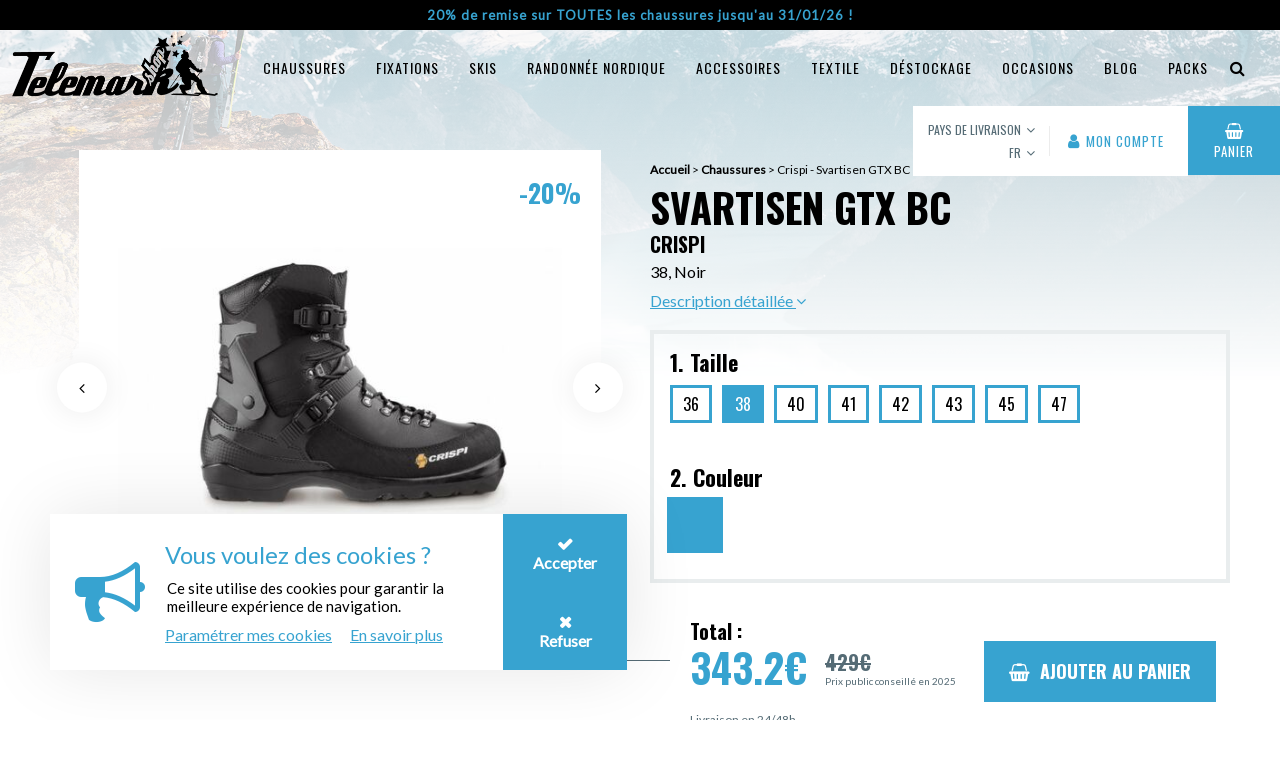

--- FILE ---
content_type: text/html; charset=UTF-8
request_url: https://www.telemark-shop.fr/chaussures/svartisen-gtx-bc?r=5344
body_size: 14983
content:
<!DOCTYPE html>
<html lang="fr">
<head>
    <meta charset="utf-8">
    <meta name="viewport" content="width=device-width, initial-scale=1.0, maximum-scale=1.0, user-scalable=no">
    <meta http-equiv="X-UA-Compatible" content="IE=edge">
    <meta name="google-site-verification" content="ZW1CgkpG38rf7GtMd7qtdfWqLrr-OfSQ_IDkldpdTLM" />

                                            <link rel="alternate" href="https://www.telemark-shop.fr/randonnee-nordique/chaussures/svartisen-gtx-bc" hreflang="fr">
                                                <link rel="alternate" href="https://www.telemark-shop.com/backcountry/boots/svartisen-gtx-bc" hreflang="en">
                                                <link rel="alternate" href="https://www.telemark-shop.it/randonnee-nordique/scarponi/svartisen-gtx-bc" hreflang="it">
                                                <link rel="alternate" href="https://www.telemark-shop.de/langlauf/schuhe/svartisen-gtx-bc" hreflang="de-de">
                                                <link rel="alternate" href="https://www.telemark-shop.at/langlauf/schuhe/svartisen-gtx-bc" hreflang="de-at">
                        
    <title>Achat Crispi Svartisen GTX BC - Chaussures Télémark | Télémark Shop</title>
    <meta name="description" content="Achetez Chaussures Télémark Svartisen GTX BC de la marque Crispi sur Télémark Shop, le n°1 de la vente en ligne de Télémark. Découvrez également tous les produits Crispi. Livraison à domicile ou en point relais en 24/48h.">

        <link rel="apple-touch-icon" sizes="180x180" href="/images/telemarkshop/apple-touch-icon.png">
    <link rel="icon" type="image/png" sizes="32x32" href="/images/telemarkshop/favicon-32x32.png">
    <link rel="icon" type="image/png" sizes="16x16" href="/images/telemarkshop/favicon-16x16.png">
    <link rel="manifest" href="/images/telemarkshop/site.webmanifest">
    <link rel="mask-icon" href="/images/telemarkshop/safari-pinned-tab.svg" color="#5bbad5">
    <meta name="msapplication-TileColor" content="#da532c">
    <meta name="theme-color" content="#ffffff">
        <link rel="canonical" href="https://www.telemark-shop.fr/randonnee-nordique/chaussures/svartisen-gtx-bc" />
        <meta property="og:site_name" content="Télémark Shop">
    <meta property="og:title" content="Achat Crispi Svartisen GTX BC - Chaussures Télémark">
    <meta property="og:description" content="Achetez Chaussures Télémark Svartisen GTX BC de la marque Crispi sur Télémark Shop, le n°1 de la vente en ligne de Télémark. Découvrez également tous les produits Crispi. Livraison à domicile ou en point relais en 24/48h.">
    <meta property="og:image" content="https://www.telemark-shop.fr/media/cache/original/2021/01/3152-3532-mickael-5.jpg">
        <meta name="twitter:card" content="summary">
    <meta name="twitter:title" content="Achat Crispi Svartisen GTX BC - Chaussures Télémark">
    <meta name="twitter:description" content="Achetez Chaussures Télémark Svartisen GTX BC de la marque Crispi sur Télémark Shop, le n°1 de la vente en ligne de Télémark. Découvrez également tous les produits Crispi. Livraison à domicile ou en point relais en 24/48h.">
    <meta name="twitter:image" content="https://www.telemark-shop.fr/media/cache/original/2021/01/3152-3532-mickael-5.jpg">
        <link href='/css/font-awesome.min.css' rel='stylesheet' type='text/css'>
    <link href="/css/jquery-ui.min.css" media="screen" rel="stylesheet" type="text/css">
    <link href="/css/jquery.dropdown.min.css" media="screen" rel="stylesheet" type="text/css">
    <link href="/js/lightbox/css/lightbox.css" rel="stylesheet"  type="text/css"/>
    <link href="/js/slick/slick.css" />
    <link href="/js/slick/slick-theme.css"/>
    <link rel="stylesheet" href="/css/telemarkshop.css?v=15" />
    </head>
<body class="product-detail" style="">

    <header>

                    <div class="header-messages"><div class="header-message visible"><a href="https://www.telemark-shop.fr/chaussures">20% de remise sur TOUTES les chaussures jusqu&#039;au 31/01/26 !</a></div></div>
        
        <nav id="menu-desktop" >
            <div class="logo">
                <a href="/">
                    <img alt="" src="/images/telemarkshop-logo.png">
                    <img class="light" alt="" src="/images/telemarkshop-logo-white.png">
                </a>
            </div>

            <ul class="categories"><li data-id="63" class="first"><a href="/chaussures">Chaussures</a></li><li data-id="64"><a href="/fixations">Fixations</a></li><li data-id="71"><a href="/skis">Skis</a></li><li data-id="172"><a href="/randonnee-nordique">Randonnée Nordique</a></li><li data-id="68"><a href="/accessoires">Accessoires</a></li><li data-id="78"><a href="/textile">Textile</a></li><li data-id="104"><a href="/destockage">Déstockage</a></li><li data-id="136"><a href="/occasions">Occasions</a></li><li data-id="115"><a href="/blog">Blog</a></li><li><a href="/packs">Packs</a></li><li class="open-search last"><a href="#"><i class="fa fa-search"></i></a></li></ul><div class="right-menu"><div class="dropdowns-menu"><div class="country-switcher" data-jq-dropdown="#jq-dropdown-countries" data-vertical-offset="-10" data-horizontal-offset="-10"><div class="first"><span>Pays de livraison</span><i class="fa fa-angle-down"></i></div><div id="jq-dropdown-countries" class="jq-dropdown jq-dropdown-tip jq-dropdown-relative jq-dropdown-anchor-right jq-dropdown-scroll"><div class="jq-dropdown-panel"><div class="item first "><a rel="nofollow" class="change-country" data-url="/set-country" data-id="2" href="#">Aland Islands</a></div><div class="item  "><a rel="nofollow" class="change-country" data-url="/set-country" data-id="3" href="#">Albanie</a></div><div class="item  "><a rel="nofollow" class="change-country" data-url="/set-country" data-id="81" href="#">Allemagne</a></div><div class="item  "><a rel="nofollow" class="change-country" data-url="/set-country" data-id="6" href="#">Andorre</a></div><div class="item  "><a rel="nofollow" class="change-country" data-url="/set-country" data-id="11" href="#">Argentine</a></div><div class="item  "><a rel="nofollow" class="change-country" data-url="/set-country" data-id="14" href="#">Australie</a></div><div class="item  "><a rel="nofollow" class="change-country" data-url="/set-country" data-id="15" href="#">Autriche</a></div><div class="item  "><a rel="nofollow" class="change-country" data-url="/set-country" data-id="22" href="#">Belgique</a></div><div class="item  "><a rel="nofollow" class="change-country" data-url="/set-country" data-id="31" href="#">Brésil</a></div><div class="item  "><a rel="nofollow" class="change-country" data-url="/set-country" data-id="34" href="#">Bulgarie</a></div><div class="item  "><a rel="nofollow" class="change-country" data-url="/set-country" data-id="39" href="#">Canada</a></div><div class="item  "><a rel="nofollow" class="change-country" data-url="/set-country" data-id="44" href="#">Chilie</a></div><div class="item  "><a rel="nofollow" class="change-country" data-url="/set-country" data-id="57" href="#">Chypre</a></div><div class="item  "><a rel="nofollow" class="change-country" data-url="/set-country" data-id="247" href="#">Corée du Sud</a></div><div class="item  "><a rel="nofollow" class="change-country" data-url="/set-country" data-id="55" href="#">Croatie</a></div><div class="item  "><a rel="nofollow" class="change-country" data-url="/set-country" data-id="59" href="#">Danemark</a></div><div class="item  "><a rel="nofollow" class="change-country" data-url="/set-country" data-id="205" href="#">Espagne</a></div><div class="item  "><a rel="nofollow" class="change-country" data-url="/set-country" data-id="68" href="#">Estonie</a></div><div class="item  "><a rel="nofollow" class="change-country" data-url="/set-country" data-id="232" href="#">Etats-Unis</a></div><div class="item  "><a rel="nofollow" class="change-country" data-url="/set-country" data-id="73" href="#">Finlande</a></div><div class="item  "><a rel="nofollow" class="change-country" data-url="/set-country" data-id="74" href="#">France</a></div><div class="item  "><a rel="nofollow" class="change-country" data-url="/set-country" data-id="80" href="#">Georgia</a></div><div class="item  "><a rel="nofollow" class="change-country" data-url="/set-country" data-id="84" href="#">Grèce</a></div><div class="item  "><a rel="nofollow" class="change-country" data-url="/set-country" data-id="85" href="#">Groenland</a></div><div class="item  "><a rel="nofollow" class="change-country" data-url="/set-country" data-id="99" href="#">Hongrie</a></div><div class="item  "><a rel="nofollow" class="change-country" data-url="/set-country" data-id="250" href="#">Îles Canaries</a></div><div class="item  "><a rel="nofollow" class="change-country" data-url="/set-country" data-id="105" href="#">Irlande</a></div><div class="item  "><a rel="nofollow" class="change-country" data-url="/set-country" data-id="100" href="#">Islande</a></div><div class="item  "><a rel="nofollow" class="change-country" data-url="/set-country" data-id="108" href="#">Italie</a></div><div class="item  "><a rel="nofollow" class="change-country" data-url="/set-country" data-id="110" href="#">Japon</a></div><div class="item  "><a rel="nofollow" class="change-country" data-url="/set-country" data-id="113" href="#">Kazakhstan</a></div><div class="item  "><a rel="nofollow" class="change-country" data-url="/set-country" data-id="120" href="#">Lettonie</a></div><div class="item  "><a rel="nofollow" class="change-country" data-url="/set-country" data-id="125" href="#">Liechtenstein</a></div><div class="item  "><a rel="nofollow" class="change-country" data-url="/set-country" data-id="126" href="#">Lituanie</a></div><div class="item  "><a rel="nofollow" class="change-country" data-url="/set-country" data-id="252" href="#">Livigno</a></div><div class="item  "><a rel="nofollow" class="change-country" data-url="/set-country" data-id="127" href="#">Luxembourg</a></div><div class="item  "><a rel="nofollow" class="change-country" data-url="/set-country" data-id="144" href="#">Monaco</a></div><div class="item  "><a rel="nofollow" class="change-country" data-url="/set-country" data-id="164" href="#">Norvège</a></div><div class="item  "><a rel="nofollow" class="change-country" data-url="/set-country" data-id="157" href="#">Nouvelle Zélande</a></div><div class="item  "><a rel="nofollow" class="change-country" data-url="/set-country" data-id="171" href="#">Paraguay</a></div><div class="item  "><a rel="nofollow" class="change-country" data-url="/set-country" data-id="154" href="#">Pays-bas</a></div><div class="item  "><a rel="nofollow" class="change-country" data-url="/set-country" data-id="172" href="#">Perou</a></div><div class="item  "><a rel="nofollow" class="change-country" data-url="/set-country" data-id="175" href="#">Pologne</a></div><div class="item  "><a rel="nofollow" class="change-country" data-url="/set-country" data-id="176" href="#">Portugal</a></div><div class="item  "><a rel="nofollow" class="change-country" data-url="/set-country" data-id="58" href="#">République Tchèque</a></div><div class="item  "><a rel="nofollow" class="change-country" data-url="/set-country" data-id="180" href="#">Roumanie</a></div><div class="item  "><a rel="nofollow" class="change-country" data-url="/set-country" data-id="231" href="#">Royaume Uni</a></div><div class="item  "><a rel="nofollow" class="change-country" data-url="/set-country" data-id="181" href="#">Russie</a></div><div class="item  "><a rel="nofollow" class="change-country" data-url="/set-country" data-id="195" href="#">Serbie</a></div><div class="item  "><a rel="nofollow" class="change-country" data-url="/set-country" data-id="199" href="#">Slovaquie</a></div><div class="item  "><a rel="nofollow" class="change-country" data-url="/set-country" data-id="200" href="#">Slovénie</a></div><div class="item  "><a rel="nofollow" class="change-country" data-url="/set-country" data-id="211" href="#">Suède</a></div><div class="item  "><a rel="nofollow" class="change-country" data-url="/set-country" data-id="212" href="#">Suisse</a></div><div class="item  "><a rel="nofollow" class="change-country" data-url="/set-country" data-id="224" href="#">Turquie</a></div><div class="item  "><a rel="nofollow" class="change-country" data-url="/set-country" data-id="229" href="#">Ukraine</a></div><div class="item  "><a rel="nofollow" class="change-country" data-url="/set-country" data-id="234" href="#">Uruguay</a></div></div></div></div><div class="language-switcher" data-jq-dropdown="#jq-dropdown-language" data-vertical-offset="-35" data-horizontal-offset="-10"><div class="first"><span>fr</span><i class="fa fa-angle-down"></i></div><div id="jq-dropdown-language" class="jq-dropdown jq-dropdown-tip jq-dropdown-relative jq-dropdown-anchor-right"><div class="jq-dropdown-panel"><div class="item inline first active"><a href="https://www.telemark-shop.fr/randonnee-nordique/chaussures/svartisen-gtx-bc">fr</a></div><div class="item inline  "><a href="https://www.telemark-shop.com/backcountry/boots/svartisen-gtx-bc">en</a></div><div class="item inline  "><a href="https://www.telemark-shop.it/randonnee-nordique/scarponi/svartisen-gtx-bc">it</a></div><div class="item inline  "><a href="https://www.telemark-shop.de/langlauf/schuhe/svartisen-gtx-bc">de</a></div><div class="item inline  "><a href="https://www.telemark-shop.at/langlauf/schuhe/svartisen-gtx-bc">at</a></div></div></div></div></div><ul class="shop-menu"><li class="background background-white first"><a href="/mon-compte/"><i class="fa fa-user"></i><span class="label">Mon compte</span></a></li><li class="background background-primary last"><a href="/panier"><i class="fa fa-shopping-basket" aria-hidden="true"></i><span class="label">Panier</span></a></li></ul></div>
                    </nav>
        <div class="fade">
            <form name="search" method="post" action="/recherche" autocomplete="off">
    <div class="block-search">
        <div class="input">
            <input type="text" id="search_search" name="search[search]" required="required" placeholder="Votre recherche ..." class="form-control" />
        </div>
        <button type="submit">Lancer la recherche <i class="fa fa-search"></i></button>
        <div class="close">
            <a href="#" class="close-search"><i class="fa fa-close"></i></a>
        </div>
    </div>
<input type="hidden" id="search__token" name="search[_token]" value="us38gGOSSTVa7U4Wil09njf9Zxq02qkb7MCEA9gOAAY" /></form>
        </div>

        <div id="menu-mobile">
                                                            <ul class="shop-menu">
            
                <li class="background background-white first">        <a href="/mon-compte/"><i class="fa fa-user"></i><span class="label">Mon compte</span></a>        
    </li>

    
                <li class="background background-primary last">        <a href="/panier"><i class="fa fa-shopping-basket" aria-hidden="true"></i><span class="label">Panier</span></a>        
    </li>


    </ul>


            <div class="navbar-menu">
                <a href="#" class="open-nav open-nav-mobile">
                    <span class="hamburger"></span>
                </a>
            </div>
        </div>
    </header>

    <div id="menu-mobile-content">
                <ul class="categories">
            
                <li data-id="63" class="first">        <a href="/chaussures">Chaussures</a>        
    </li>

    
                <li data-id="64">        <a href="/fixations">Fixations</a>        
    </li>

    
                <li data-id="71">        <a href="/skis">Skis</a>        
    </li>

    
                <li data-id="172">        <a href="/randonnee-nordique">Randonnée Nordique</a>        
    </li>

    
                <li data-id="68">        <a href="/accessoires">Accessoires</a>        
    </li>

    
                <li data-id="78">        <a href="/textile">Textile</a>        
    </li>

    
                <li data-id="104">        <a href="/destockage">Déstockage</a>        
    </li>

    
                <li data-id="136">        <a href="/occasions">Occasions</a>        
    </li>

    
                <li data-id="115">        <a href="/blog">Blog</a>        
    </li>

    
                <li>        <a href="/packs">Packs</a>        
    </li>

    
                <li class="open-search last">        <a href="#"><i class="fa fa-search"></i></a>        
    </li>


    </ul>



        <ul class="language-switcher">
            <div>
                <ul>
                    <li class="item inline first active"><a href="https://www.telemark-shop.fr/randonnee-nordique/chaussures/svartisen-gtx-bc">fr</a></li><li class="item inline  "><a href="https://www.telemark-shop.com/backcountry/boots/svartisen-gtx-bc">en</a></li><li class="item inline  "><a href="https://www.telemark-shop.it/randonnee-nordique/scarponi/svartisen-gtx-bc">it</a></li><li class="item inline  "><a href="https://www.telemark-shop.de/langlauf/schuhe/svartisen-gtx-bc">de</a></li><li class="item inline  "><a href="https://www.telemark-shop.at/langlauf/schuhe/svartisen-gtx-bc">at</a></li>                </ul>
            </div>
        </ul>
    </div>

    <main class="header-message-padding" style="">
        
    <div class="heading" data-top-top="background-position: center 50%;" data-top-bottom="background-position: center 30%;" style="background-image: linear-gradient(to bottom, rgba(255,255,255,0.7) 0%,rgba(255,255,255,0.7) 5%, #ffffff 100%), url('https://www.telemark-shop.fr/media/cache/header_background_image/2025/10/5757-asnes-amb-4.png')"></div>

    <div class="top-infos">
        <div class="container">
            <div class="flex-columns" id="top">
                <div class="col">
                    <div class="sliders-container">
                        <div id="slider-category-175" class="slider-container width-90">
                            <div data-cycle-prev="#prev-0" data-cycle-next="#next-0" class="slider cycle-slideshow0"></div>

                            <div class="product-tags">
                                
                                                                    <div class="tag">
                                        -20%
                                    </div>
                                                            </div>

                            <div class="slider-nav">
                                <span id="prev-0" class="prev nav-arrow"><i class="fa fa-angle-left"></i></span>
                                <span id="next-0" class="next nav-arrow"><i class="fa fa-angle-right"></i></span>
                            </div>

                        </div>

                        


                    </div>

                    <div class="extra-infos"></div>

                    <ul id="dynamic-pack-pictures">
                                                     <li class="show-variant-slider active" data-cid="175" id="li-product-picture"><img src="https://www.telemark-shop.fr/media/cache/product_attribute_preview/products/1992/943B8F9B1A96E78B0F5BA6ED13863718D826AEA96D2035288955BCA3D063E73F.jpg"/><br>Chaussures</li>
                                            </ul>
                </div>
                <div class="col">

                    <div class="breadcrumb">
                        <a href="/">Accueil</a> &gt;
                        <a href="https://www.telemark-shop.fr/randonnee-nordique/chaussures">Chaussures</a> &gt;
                        <span>Crispi - Svartisen GTX BC</span>
                    </div>

                    <h1><span class="line1">Svartisen GTX BC</span> <span class="line2">Crispi</span></h1>
                    <div id="product-description" class="description-"></div>

                                            <div class="description-more"><a href="#description" data-offset="50">Description détaillée <i class="fa fa-angle-down"></i></a></div>
                    
                    <div class="attributes">
                                                    
                            
                            <div class="attribute" data-id="10" data-code="mondo-point">
                                <div class="bloc-title">1. Taille </div>
                                <ul>
                                    <li class="" data-id="1573" data-code="36">36</li><li class="active" data-id="1566" data-code="38">38</li><li class="" data-id="1576" data-code="40">40</li><li class="" data-id="1567" data-code="41">41</li><li class="" data-id="1568" data-code="42">42</li><li class="" data-id="1569" data-code="43">43</li><li class="" data-id="1578" data-code="45">45</li><li class="" data-id="1580" data-code="47">47</li>                                </ul>
                            </div>
                                                    
                            
                            <div class="attribute" data-id="2" data-code="color">
                                <div class="bloc-title">2. Couleur </div>
                                <ul>
                                    <li title="Noir" class="color-select active" style="background-image: url('')" data-id="14" data-code="noir" data-description="Noir "></li>                                </ul>
                            </div>
                        
                        
                                            </div>

                    <div class="order">
                        <form name="add_to_cart" method="post" action="/add-to-cart/5344">

                        
                        <div class="cart dynamic-pack-price">
                                                            <div class="form-hide">
                                    <input type="text" id="add_to_cart_count" name="add_to_cart[count]" required="required" class="form-control" value="1" />
                                </div>
                            

                            <div class="final-price before-line">
                                <div class="title">Total :</div>
                                <span class="price-value">343.2</span>€
                            </div>

                            <div class="old-price visible">
                                <div class="val"><span class="price-value">429</span>€</div>
                                                                                                            <div class="recommanded-price">Prix public conseillé en 2025</div>
                                                                                                </div>

                            <input type="hidden" id="add_to_cart_productVariant" name="add_to_cart[productVariant]" required="required" value="5344" />

                            <button class="button active" type="submit"><i class="fa fa fa-shopping-basket"></i>Ajouter au panier</button>
                        </div>

                        <div class="infos">
                            <div class="shipping-infos">
                                Livraison en 24/48h
                            </div>
                        </div>

                        <input type="hidden" id="add_to_cart_crossSellProductVariants" name="add_to_cart[crossSellProductVariants]" />

                        <div class="form-group"><input type="hidden" id="add_to_cart_productVariantConfiguration" name="add_to_cart[productVariantConfiguration]" /></div><input type="hidden" id="add_to_cart_type" name="add_to_cart[type]" value="dynamic_pack" /><div class="form-group"><input type="hidden" id="add_to_cart_pack" name="add_to_cart[pack]" /></div><input type="hidden" id="add_to_cart__token" name="add_to_cart[_token]" value="XmAuFiQMWXT4TQadpgkhuP47z6idShsZyUCjmhEUMmM" /></form>

                    </div>
                </div>
            </div>
        </div>
    </div>

    <div id="product-full-description"></div>

    
            <div id="description" class="product-description">
            <div class="container">
                <div class="title">Description</div>

                <div class="tabs">
                    <li id="tab-product-tab" class="selected"><a href="#tab-product-content">Chaussures</a></li>
                </div>

                <div class="tab-content">
                    <div id="tab-product-content" class="on">
                        <div class="text">
                                                                                                <p>La Svartisen GTX BC de Crispi rassemble tout ce qui se fait de plus technique sur une chaussure de randonnée nordique : empeigne cuir, membrane Gore-Tex, collier composite, laçage manuel et 2 réglages micrométriques. Sans oublier un pare-pierre enrobé pour protéger le pied. Son programme est extrêmement large puisqu'il peut aller de la simple randonnée journalière au raid en passant par le raid sur plusieurs jours. Le collier composite allié au renfort talon Skeleton assure une excellente stabilité des chevilles pour un meilleur contrôle des skis. Sa semelle Vibram permet également de longues marches d'approche en toute sécurité, ainsi qu'une excellente durée de vie. Il faut souligner la qualité de fabrication exceptionnelle et le savoir-faire reconnu de Crispi dans ce domaine. Le modèle Svartisen de Crispi est incontournable quelque soit la norme de fixation.</p>
                                                                                    </div>
                    </div>
                </div>
            </div>
        </div>
    
    
    <div id="product-form" class="product-form">
        <div class="container">

            <div class="title-bar">
                <div class="title">Besoin d&#039;aide ?</div><div class="phone"><i class="fa fa-phone"></i>&nbsp;<a href="tel:0450276660">0450276660</a></div>            </div>

            <form name="help_contact_form" method="post" class="ajaxable">

            <div class="name"><div class="form-group"><input type="text" id="help_contact_form_name" name="help_contact_form[name]" required="required" placeholder="Prénom" class="form-control" /></div></div><div class="email"><div class="form-group"><input type="email" id="help_contact_form_email" name="help_contact_form[email]" required="required" placeholder="Email" class="form-control" /></div></div><div class="phone"><div class="form-group"><input type="text" id="help_contact_form_phone" name="help_contact_form[phone]" required="required" placeholder="Téléphone" class="form-control" /></div></div><div class="form-qi"><div class="form-group"><label class="control-label" for="help_contact_form_qi">Laisser ce champ vide si vous n&#039;êtes pas un robot</label><input type="text" id="help_contact_form_qi" name="help_contact_form[qi]" class="form-control" /></div></div><div class="message"><div class="form-group"><textarea id="help_contact_form_message" name="help_contact_form[message]" required="required" placeholder="Message" class="form-control"></textarea></div></div>
            <button id="product_contact_form" type="submit" class="button">Envoyer <i class="fa fa-paper-plane"></i></button>
            <div class="show-on-success">Votre message a bien été envoyé.</div>
            <div class="show-on-error">Une erreur s&#039;est produite lors de l&#039;envoi du message, merci de réessayer.</div>

            <input type="hidden" id="help_contact_form__token" name="help_contact_form[_token]" value="irVttGuGlEP8dhUqec492B7NRx6dxwKbIO4_Claljhg" /></form>
        </div>
    </div>

    <div id="reviews" class="reviews" style="background-image: url('/images/pattern-dots-telemarkshop.jpg')">
        <div class="container">

            <div class="h2">Avis produit</div>

            <div class="flex-columns">
                            </div>

            <div class="more-reviews-container"></div>

            
            <div class="form">
                <div class="title">Laissez-nous votre avis</div>

                                    <a href="/product-review-redirect/5344" class="button" rel="nofollow">Connectez-vous</a>
                            </div>
        </div>
    </div>

    
    <div id="cart-dialog">
        <div class="dialog-close right-button"><i class="fa fa-times"></i></div>
        <div class="dialog-image"></div><div class="dialog-content"><div class="top">Le produit a bien été ajouté à votre panier.</div><div class="actions"><div class="button dialog-close">Continuer mon shopping.</div><a href="/panier" class="button dialog-close">Voir mon panier</a></div></div>    </div>

    
    </main>

        <footer>
                <div class="reinsurance">
    <ul class="columns">
                    
                                
                <li class="col ">
                                            <img src="https://www.telemark-shop.fr/media/cache/reinsurance_picto/2018/10/5971-9841-3x-bleu.png">
                    
                                            <div class="title">4 X sans frais</div>
                    
                    <div class="text">Paiement en 4 fois sans frais dès 300€ d&#039;achat.</div>

                                    </li>
            
                                
                <li class="col ">
                                            <img src="https://www.telemark-shop.fr/media/cache/reinsurance_picto/2018/10/3784-2617-livraison-bleu.png">
                    
                                            <div class="title">Livraison en 24/48H</div>
                    
                    <div class="text">Livraison à domicile ou en point relais en 24 à 48h.</div>

                                    </li>
            
                                
                <li class="col ">
                                            <img src="https://www.telemark-shop.fr/media/cache/reinsurance_picto/2018/10/7222-9859-clickandcollect-bleu.png">
                    
                                            <div class="title">Click and Collect</div>
                    
                    <div class="text">Payez en ligne et retirez en magasin du Lundi au Samedi</div>

                                    </li>
            
                                
                <li class="col ">
                                            <img src="https://www.telemark-shop.fr/media/cache/reinsurance_picto/2018/10/4462-2617-securise-bleu.png">
                    
                                            <div class="title">Paiement Sécurisé</div>
                    
                    <div class="text">Visa, Mastercard, Paypal</div>

                                    </li>
            
                                
                <li class="col ">
                                            <img src="https://www.telemark-shop.fr/media/cache/reinsurance_picto/2018/11/4810-9841-enstock-bleu.png">
                    
                                            <div class="title">Produit en stock</div>
                    
                    <div class="text">Tous nos produits sont en stock dans notre magasin.</div>

                                    </li>
                        </ul>
</div>

        <div class="bottom-footer">
            <div class="container">

                <div class="left"><div class="logo"><a href="https://www.telemark-shop.fr/"><img src="/images/telemarkshop-logo.png"/></a></div><div class="newsletter"><div class="label">Inscription à la newsletter :</div><form action="/newsletter-registration" class="ajaxable" id="newsletter-registration"><input placeholder="Email" type="text" name="email"/><input type="submit" value="Valider"><div class="show-on-success form-msg">Votre inscription à la newsletter a bien été prise en compte.</div><div class="show-on-error form-msg">Une erreur s&#039;est produite lors de votre inscription, merci de réessayer.</div></form></div></div><div class="right"><ul class="footer-categories flex-columns"><li class="col first"><span></span><ul class="menu_level_1"><li class="black first"><a href="https://www.telemark-shop.fr/skis">Ski de télémark</a></li><li class="black"><a href="https://www.telemark-shop.fr/chaussures">Chaussure de télémark</a></li><li class="black"><a href="https://www.telemark-shop.fr/fixations">Fixation de télémark</a></li><li class="black last"><a href="https://www.telemark-shop.fr/accessoires">Accessoires télémark</a></li></ul></li><li class="col last"><span></span><ul class="menu_level_1"><li class="black first"><a href="https://www.telemark-shop.fr/fixations/pieces-detachees">Pièces Détachées Télémark</a></li><li class="black"><a href="https://www.telemark-shop.fr/fixations/couteau">Couteau télémark</a></li><li class="black last"><a href="https://www.telemark-shop.fr/securite/protection">Protection telemark</a></li></ul></li></ul><div class="right-footer-menu"><ul class="footer-menu"><li class="first"><a href="/confiance">Ils nous font confiance ...</a></li><li><a href="/deviens-ambassadeur">Deviens ambassadeur</a></li><li><a href="/conseil">Conseils taille télémark</a></li><li><a href="/cgv">Conditions générales de vente</a></li><li><a href="/mentionslegales">Mentions légales</a></li><li><a href="/privacy">Politique de confidentialité</a></li><li class="last"><a href="/quisommesnous">Qui sommes nous ?</a></li></ul><div class="social"><ul class="social-menu"><li class="first"><a href="https://www.facebook.com/T%C3%A9l%C3%A9mark-Shop-557117967797754/?eid=ARBLWIlaW_rw5wxOakdcV1nNY16PsqWFqmCbJsAocHsI6uF7jwv4ShJu8SZIMARp9V6-IjFmFLZCwKu6" target="_blank"><i class="fa fa-facebook"></i></a></li><li><a href="https://www.youtube.com/channel/UCgru6rnN2meN6FnXpkqDJiA?view_as=subscriber" target="_blank"><i class="fa fa-youtube"></i></a></li><li class="last"><a href="https://www.instagram.com/telemarkshop/" target="_blank"><i class="fa fa-instagram"></i></a></li></ul></div></div></div>
                <div class="copyright">
                    <div>&copy; Télémark Shop</div>
                    <div>Créé avec passion par <a target="_blank" href="https://www.pure-illusion.com">Pure Illusion</a> </div>
                </div>
            </div>
        </div>
    </footer>
    
        <!-- Start of HubSpot Embed Code -->
  <script type="text/javascript" id="hs-script-loader" async defer src="//js.hs-scripts.com/8763605.js"></script>
<!-- End of HubSpot Embed Code -->
    
    <div id="cookies-pop-up">
    <div class="left">
        <div class="title">Vous voulez des cookies ?</div>
        <div class="description">Ce site utilise des cookies pour garantir la meilleure expérience de navigation.</div>

        <div class="links">
            <a href="#" id="show-cookies-dialog" class="my-cookies rgpd-show-dialog">Paramétrer mes cookies</a>
            <a href="/privacy" class="more">En savoir plus</a>
        </div>
    </div>
    <div class="right">
        <div id="accept-cookies" class="action"><i class="check"></i><div>Accepter</div></div><div id="dismiss-cookies" class="action"><i class="close"></i><div>Refuser</div></div>    </div>
</div>

<div id="cookie-dialog">
    <div id="dialog-close" class="dialog-close right-button"><i class="fa fa-times"></i></div>
    <div class="dialog-image"></div><div class="dialog-content"><div class="top">
                Paramétrage de mes cookies
            </div><div class="text-content">Au-delà des cookies de fonctionnement qui permettent de garantir les fonctionnalités importantes du site, vous pouvez activer ou désactiver les catégories de cookies suivantes. Ces réglages ne seront valables que sur le navigateur que vous utilisez actuellement.</div><div class="items"><div class="item"><div class="left"><div class="item-title">1. Statistiques</div><div class="item-text">Ces cookies permettent d&#039;établir des statistiques de fréquentation de notre site. Les désactiver nous empêche de suivre et d&#039;améliorer la qualité de nos services.</div></div><div class="right"><div class="switch"><input id="rgpd-checkbox-statistics" type="checkbox"/><label for="rgpd-checkbox-statistics"></label></div></div></div><div class="item"><div class="left"><div class="item-title">2. Personnalisation</div><div class="item-text">Ces cookies permettent d&#039;analyser votre navigation sur le site pour personnaliser nos offres et services sur notre site ou via des messages que nous vous envoyons.</div></div><div class="right"><div class="switch"><input id="rgpd-checkbox-personalization" type="checkbox"/><label for="rgpd-checkbox-personalization"></label></div></div></div></div></div></div>
    <div id="dialog"></div>
        <script type="text/javascript" src="/js/jquery-3.1.0.min.js"></script>
    <script type="text/javascript" src="/js/imagesloaded.pkgd.min.js"></script>
    <script type="text/javascript" src="/js/jquery-ui.min.js"></script>
    <script type="text/javascript" src="/js/jquery.cycle2.min.js"></script>
    <script type="text/javascript" src="/js/jquery.cycle2.carousel.min.js"></script>
    <script type="text/javascript" src="/js/jquery.easing.1.3.js"></script>
    <script type="text/javascript" src="/js/jquery.dropdown.min.js"></script>
    <script type="text/javascript" src="/js/modernizr-custom.js"></script>
    <script type="text/javascript" src="/js/video.js"></script>
    <script type="text/javascript" src="/js/select2.min.js"></script>
    <script type="text/javascript" src="/js/skrollr.js"></script>
    <script type="text/javascript" src="/js/jquery.nice-select.js"></script>
    <script type="text/javascript" src="/js/masonry.pkgd.min.js"></script>
    <script type="text/javascript" src="/js/lightbox/js/lightbox.js"></script>
    <script type="text/javascript" src="/js/map.js"></script>
    <script type="text/javascript" src="/js/rgpd.js"></script>
    <script type="text/javascript" src="/js/dropzone.js"></script>
    <script type="text/javascript" src="/js/app.js?5"></script>

    <script src="/bundles/fosjsrouting/js/router.js"></script>
    <script src="/js/routing?callback=fos.Router.setData"></script>

                        <script>
            rgpd('statistics', function(){
                (function(w,d,s,l,i){w[l]=w[l]||[];w[l].push({'gtm.start':
                            new Date().getTime(),event:'gtm.js'});var f=d.getElementsByTagName(s)[0],
                        j=d.createElement(s),dl=l!='dataLayer'?'&l='+l:'';j.async=true;j.src=
                        'https://www.googletagmanager.com/gtm.js?id='+i+dl;f.parentNode.insertBefore(j,f);
                    })(window,document,'script','dataLayer','GTM-N4RVLCS');
            }, null, true);
            </script>
            

    <script type="text/javascript" src="https://player.vimeo.com/api/player.js"></script>

    <script>
        $( function() {
            $('.cycle-slideshow2').cycle({
                'log': false
            });
        });

        $('#size-guide-dialog').dialog({
            width: 'auto',
            height: 'auto',
            autoOpen: false,
            modal: true,
            resizable: false,
            show:300,
            hide:300,
            fluid: true,
            open: function (event, ui) {
                $('.ui-widget-overlay').on('click', function () {
                    $('#size-guide-dialog').dialog('close');
                });
            }
        });

        $('#size-guide-dialog-link').on('click', function(){
            $('#size-guide-dialog').dialog('open');
            $('#size-guide-dialog').imagesLoaded(function () {
                fluidDialog();
            })
        });

        $('.dialog-close').on('click', function () {
            $('#size-guide-dialog').dialog('close');
        });

        var loadedItems = 0;
        var url = '/mon-compte/plus-avis';

        $('#more-reviews').on('click', function(e){

            $.ajax({
                method: 'POST',
                url: url,
                data: {'offset': loadedItems},
                success: function(data) {
                    if(!data.error) {
                        $('.more-reviews-container').append(data.html);
                        loadedItems += data.loadedCount;

                        if(loadedItems >= data.totalReviews){
                            $('#more-reviews').hide();
                        }
                    }
                },
                error: function () {

                },
            });
            // return false;

        });

        // Product quantity selector
        $('.quantity-selector a').on('click', function () {

            let quantity_input = $('.quantity-selector').find('input');
            let current_quantity = parseInt(quantity_input.val());
            let max = $(this).closest('.quantity-selector').data('max');
            let min = $(this).closest('.quantity-selector').data('min');

            switch ($(this).attr('class')) {

                case 'minus':
                    if (min === undefined || current_quantity > min) {
                        quantity_input.val(current_quantity - 1);
                        quantity_input.trigger('change');
                    }
                    break;

                case 'plus':
                    if (max === undefined || current_quantity < max) {
                        quantity_input.val(current_quantity + 1);
                        quantity_input.trigger('change');
                    }
                    break;
            }
        });

    </script>

    <script>

        var variants = {"5437":{"id":5437,"hash":"14-1580","priceHT":286,"priceTTC":343.2,"oldPriceHT":357.5,"oldPriceTTC":429,"outOfStockBehaviour":"hide","attributesValueIds":[14,1580],"attributesValueDetail":{"10":1580,"2":14},"configurationAttributesValueDetail":[],"configurationConfig":[],"pictureIds":[],"stock":1,"shippingInfos":"Livraison en 24\/48h","attributeDescription":"47, Noir","variantMoreInfos":"","variantCotes":[],"unavailableDates":[]},"5342":{"id":5342,"hash":"14-1573","priceHT":286,"priceTTC":343.2,"oldPriceHT":357.5,"oldPriceTTC":429,"outOfStockBehaviour":"hide","attributesValueIds":[14,1573],"attributesValueDetail":{"10":1573,"2":14},"configurationAttributesValueDetail":[],"configurationConfig":[],"pictureIds":[],"stock":2,"shippingInfos":"Livraison en 24\/48h","attributeDescription":"36, Noir","variantMoreInfos":"","variantCotes":[],"unavailableDates":[]},"5344":{"id":5344,"hash":"14-1566","priceHT":286,"priceTTC":343.2,"oldPriceHT":357.5,"oldPriceTTC":429,"outOfStockBehaviour":"hide","attributesValueIds":[14,1566],"attributesValueDetail":{"10":1566,"2":14},"configurationAttributesValueDetail":[],"configurationConfig":[],"pictureIds":[],"stock":1,"shippingInfos":"Livraison en 24\/48h","attributeDescription":"38, Noir","variantMoreInfos":"","variantCotes":[],"unavailableDates":[]},"5346":{"id":5346,"hash":"14-1576","priceHT":286,"priceTTC":343.2,"oldPriceHT":357.5,"oldPriceTTC":429,"outOfStockBehaviour":"hide","attributesValueIds":[14,1576],"attributesValueDetail":{"10":1576,"2":14},"configurationAttributesValueDetail":[],"configurationConfig":[],"pictureIds":[],"stock":2,"shippingInfos":"Livraison en 24\/48h","attributeDescription":"40, Noir","variantMoreInfos":"","variantCotes":[],"unavailableDates":[]},"5347":{"id":5347,"hash":"14-1567","priceHT":286,"priceTTC":343.2,"oldPriceHT":357.5,"oldPriceTTC":429,"outOfStockBehaviour":"hide","attributesValueIds":[14,1567],"attributesValueDetail":{"10":1567,"2":14},"configurationAttributesValueDetail":[],"configurationConfig":[],"pictureIds":[],"stock":1,"shippingInfos":"Livraison en 24\/48h","attributeDescription":"41, Noir","variantMoreInfos":"","variantCotes":[],"unavailableDates":[]},"5348":{"id":5348,"hash":"14-1568","priceHT":286,"priceTTC":343.2,"oldPriceHT":357.5,"oldPriceTTC":429,"outOfStockBehaviour":"hide","attributesValueIds":[14,1568],"attributesValueDetail":{"10":1568,"2":14},"configurationAttributesValueDetail":[],"configurationConfig":[],"pictureIds":[],"stock":1,"shippingInfos":"Livraison en 24\/48h","attributeDescription":"42, Noir","variantMoreInfos":"","variantCotes":[],"unavailableDates":[]},"5349":{"id":5349,"hash":"14-1569","priceHT":286,"priceTTC":343.2,"oldPriceHT":357.5,"oldPriceTTC":429,"outOfStockBehaviour":"hide","attributesValueIds":[14,1569],"attributesValueDetail":{"10":1569,"2":14},"configurationAttributesValueDetail":[],"configurationConfig":[],"pictureIds":[],"stock":4,"shippingInfos":"Livraison en 24\/48h","attributeDescription":"43, Noir","variantMoreInfos":"","variantCotes":[],"unavailableDates":[]},"5351":{"id":5351,"hash":"14-1578","priceHT":286,"priceTTC":343.2,"oldPriceHT":357.5,"oldPriceTTC":429,"outOfStockBehaviour":"hide","attributesValueIds":[14,1578],"attributesValueDetail":{"10":1578,"2":14},"configurationAttributesValueDetail":[],"configurationConfig":[],"pictureIds":[],"stock":1,"shippingInfos":"Livraison en 24\/48h","attributeDescription":"45, Noir","variantMoreInfos":"","variantCotes":[],"unavailableDates":[]}};
        var pictures = [{"id":3953,"url":"https:\/\/www.telemark-shop.fr\/media\/cache\/product_slider\/products\/1992\/943B8F9B1A96E78B0F5BA6ED13863718D826AEA96D2035288955BCA3D063E73F.jpg","links":[]},{"id":3954,"url":"https:\/\/www.telemark-shop.fr\/media\/cache\/product_slider\/products\/1992\/073D46C89ADE52C36590DE1D2A9074A38F7CB534A49B64DC189969AB6F0BD4EE.jpg","links":[]},{"id":3955,"url":"https:\/\/www.telemark-shop.fr\/media\/cache\/product_slider\/products\/1992\/59124DAEA69E01A954EE465373139FA1635D3263A26A6BF37E8A44A1BDF53261.jpg","links":[]},{"id":3956,"url":"https:\/\/www.telemark-shop.fr\/media\/cache\/product_slider\/products\/1992\/38F2937FE044F6D2E387D932C2AB66DDC812CA8A544286CE78D192061AFE7782.jpg","links":[]},{"id":3957,"url":"https:\/\/www.telemark-shop.fr\/media\/cache\/product_slider\/products\/1992\/762EE08FF076DA316DE716263F898AB68F215F2BB2BBC4EE5E5E4238F694FCC5.jpg","links":[]}];
        var rentPriceConfiguration = [];
        var rentMode = false;

        var dialog = $('#cart-dialog');

        var currentSliderHash = {},
            variantOldPrice = 0,
            variantPrice = 0,
            selectedVariantId = 5344,
            selectedVariantConfigurationId = null,
            selectedCrossSellVariant = {},
            selectedCrossSellVariantCategory = {},
            selectedCrossSellVariantCategoryOldPrice = {}
         ;

        var originalSelectedVariantId = selectedVariantId, originalSelectedVariantConfigurationId = selectedVariantConfigurationId;

        function updateSlider(containerSelector, pictures, pictureIds, displayCotes) {

            var visibleSlideCount = 0,
                sliderHash = pictureIds.join('-');

            if(sliderHash === currentSliderHash[containerSelector])
                return;

            currentSliderHash[containerSelector] = sliderHash;

            $(containerSelector).find('.slider').cycle('destroy');

            $(containerSelector).find('.slider').empty();
            var firstLoop = true;
            $.each(pictures, function(i, picture){
               if(pictureIds.length === 0  ||  pictureIds.indexOf(picture.id) !== -1) {

                   var html = '';

                   html = '<div class="slide"><div class="picture-wrapper"><img src="'+picture.url+'">';

                   if(firstLoop && displayCotes){
                       html += '<div class="product-cotes"><div class="spatule"></div><div class="patin"></div> <div class="talon"></div></div>';
                   }
                   firstLoop = false;

                   $.each(picture.links, function(i, link){
                        html += '<div class="zoom-circle" style="top: '+link.top+'%; left: '+link.left+'%" data-title="'+link.title+'" data-text="'+link.text+'" data-picture="'+link.url+'">+</div>';
                   });

                   html += '</div></div>';
                   $(containerSelector).find('.slider').append(html);
                   visibleSlideCount++;
               }
            });

            $(containerSelector).find('.slider').cycle({
                fx: 'scrollHorz',
                timeout: 0,
                speed: 300,
                slides: "> div.slide",
                // prev: ".prev",
                // next: ".next",
                autoHeight: "calc",
                log: false
            });

            if(visibleSlideCount > 1) {
                $(containerSelector).find('.slider-nav').show();
            } else {
                $(containerSelector).find('.slider-nav').hide();
            }
        }

        function toFixed(value, precision) {
            var power = Math.pow(10, precision || 0);
            return String(Math.round(value * power) / power);
        }

        var dateFormat = 'dd/mm/yy';

        function getDate( element ) {
            var date;
            try {
                date = $.datepicker.parseDate( dateFormat, element.value );
            } catch( error ) {
                date = null;
            }

            return date;
        }


        function getRentPrice() {

            var startDate = $.datepicker.parseDate( dateFormat, $( "#add_to_cart_startDate").val() );
            var endDate = $.datepicker.parseDate( dateFormat, $( "#add_to_cart_endDate").val() );

            var dayCount = (endDate - startDate) / (24 * 3600 * 1000) + 1;

            if(dayCount > 100)
                dayCount = 100;

            while(dayCount) {
                if(rentPriceConfiguration[dayCount]) {
                    return rentPriceConfiguration[dayCount];
                }
                dayCount--;
            }

            return 9999.99;
        }

        function isDateAvailable(date){

            var m = (date.getMonth()+1).toString();
            if( m.length === 1 ){
                m = '0' + m;
            }
            var d = date.getDate().toString();
            if( d.length === 1 ){
                d = '0' + d;
            }
            var dmy = d+ '/' + m + "/" + date.getFullYear();
console.log(variants[selectedVariantId].unavailableDates, dmy, $.inArray(dmy, variants[selectedVariantId].unavailableDates));
            if ($.inArray(dmy, variants[selectedVariantId].unavailableDates) !== -1) {
                return [false,"","unAvailable"];
            } else {
                return [true, "","Available"];
            }
        }


        function updatePrice() {
            var count = $('#add_to_cart_count').val();
            var pricewithoutCrossSell = 0.0;

            if(variantOldPrice && variantPrice !== variantOldPrice) {
                $('.old-price .price-value').text(toFixed(variantOldPrice * count, 2));
                $('.old-price').addClass('visible');
                pricewithoutCrossSell = parseFloat(variantOldPrice);
            } else {
                $('.old-price').removeClass('visible');
                pricewithoutCrossSell = parseFloat(variantPrice);
            }

            var crossSellPrice = 0;
            $.each(selectedCrossSellVariant, function(k, v){
                crossSellPrice = crossSellPrice + parseFloat(v);
            });

            $.each(selectedCrossSellVariantCategory, function(k, v){
                pricewithoutCrossSell = pricewithoutCrossSell + parseFloat(selectedCrossSellVariantCategoryOldPrice[k]);
                crossSellPrice = crossSellPrice + parseFloat(v);
            });

            $('.final-price .price-value').text(toFixed(parseFloat(variantPrice) * count, 2));

            const packFinalPrice = (parseFloat(variantPrice) + crossSellPrice) * count
            $('.dynamic-pack-price .final-price .price-value').text(toFixed(packFinalPrice, 2));


            if(pricewithoutCrossSell !== variantPrice && pricewithoutCrossSell !== packFinalPrice) {
                $('.dynamic-pack-price .old-price .price-value').text(toFixed(parseFloat(pricewithoutCrossSell) * count, 2));
                $('.dynamic-pack-price .old-price').addClass('visible');
            } else {
                $('.dynamic-pack-price .old-price .price-value').text('');
                $('.dynamic-pack-price .old-price').removeClass('visible');
            }
        }

        function updateCrossSell(variantId) {

            // selectedCrossSellVariant = {};
            // $('#add_to_cart_crossSellProductVariants').val('');
            //
            // $('.cross-sell-bloc').hide()/*removeClass('visible')*/;
            // $('.cross-sell-products').html('');
            // // TODO reset form field
            //
            // $.ajax({
            //     method: "GET",
            //     url: Routing.generate('cross_sell_slider', {'id': variantId}),
            //     success: function(data) {
            //         if(data) {
            //             $('.cross-sell-products').html(data);
            //             $('.cross-sell-bloc').slideDown(400)/*addClass('visible')*/;
            //
            //             //  TODO: init slider
            //         }
            //     }
            // });
        }

        function convertShippingDelay(delay) {
            var days = parseInt(Math.ceil(delay / 24));
            if(days > 3) {
                return days + ' jour' + (days > 1 ? 's' : '');
            }
            return delay + 'h';
        }

        function refresh() {
            var ids = [],
                configurationIds = [],
                hash,
                variant,
                configuration,
                selectedAttributeValueIds = {}
            ;

            $('.attributes .attribute').each(function(i, e) {
                var attributeId = $(e).data('id'), attributeValueId = $(e).find('li.active').data('id'), selectedDescription = '', configurationAttributeValueId = null;

                if(variants[selectedVariantId].attributesValueDetail[attributeId] !== undefined) {
                    attributeValueId = variants[selectedVariantId].attributesValueDetail[attributeId];
                } else if(variants[selectedVariantId].configurationConfig[selectedVariantConfigurationId] !== undefined) {
                    attributeValueId = variants[selectedVariantId].configurationConfig[selectedVariantConfigurationId].valueIds[0];
                }

                var availableAttributeValueIds = [],
                    availableConfigurationAttributeValueIds = [];

                $.each(variants, function(hash, variant){
                    var c = 0, m = 0;

                    $.each(selectedAttributeValueIds, function(attributeId, attributeValueId){
                        c++;
                        if(variant.attributesValueDetail[attributeId] === attributeValueId) {
                            m++;
                        }
                    });

                    if(c === m) {
                        // variant match, on ajoute
                        if(availableAttributeValueIds.indexOf(variant.attributesValueDetail[attributeId]) === -1) {
                            if(variant.attributesValueDetail[attributeId] !== undefined) {
                                availableAttributeValueIds.push(variant.attributesValueDetail[attributeId]);
                            }
                        }

                        if(variant.configurationAttributesValueDetail[attributeId] !== undefined) {
                            availableConfigurationAttributeValueIds = variant.configurationAttributesValueDetail[attributeId];
                        }
                    }
                });

                if(availableAttributeValueIds.indexOf(attributeValueId) === -1  &&  availableConfigurationAttributeValueIds.indexOf(attributeValueId) === -1) {
                    if(availableAttributeValueIds.length) {
                        attributeValueId = availableAttributeValueIds[0];
                    } else if(availableConfigurationAttributeValueIds.length) {
                        attributeValueId = availableConfigurationAttributeValueIds[0];
                    }
                }

                // cache les valeurs qui ne sont pas dans la liste et selectionne la valeur active
                $(e).find('li').each(function(i, e){

                    if(availableAttributeValueIds.indexOf($(e).data('id')) !== -1  ||  availableConfigurationAttributeValueIds.indexOf($(e).data('id')) !== -1) {
                        $(e).show();
                    } else {
                        $(e).hide();
                    }
                    if($(e).data('id') === attributeValueId) {
                        $(e).addClass('active');
                        selectedDescription = $(e).data('description');
                    } else {
                        $(e).removeClass('active');
                    }
                });

                // selectionne la valeur active
                if(attributeValueId) {
                    if(availableAttributeValueIds.indexOf(attributeValueId) !== -1) {
                        selectedAttributeValueIds[attributeId] = attributeValueId;
                        ids.push(parseInt(attributeValueId));
                    } else if (availableConfigurationAttributeValueIds.indexOf(attributeValueId) !== -1){
                        configurationIds.push(parseInt(attributeValueId));
                    }
                }

                $(e).find('.color-description').text(selectedDescription);
            });

            variant = variants[selectedVariantId];

            pictureIds = variant.pictureIds;

            if(selectedVariantConfigurationId) {
                pictureIds = variant.configurationConfig[selectedVariantConfigurationId].pictureIds;
            }

            $('#add_to_cart_productVariant').val(variant.id);
            $('#add_to_cart_productVariantConfiguration').val(selectedVariantConfigurationId ? selectedVariantConfigurationId : '');

            var count = $('#add_to_cart_count').val(), allowOrder = true;
            if(variant.stock < count) {
                if(variant.outOfStockBehaviour === 'disallow_order') {
                    if(variant.stock) {
                        count = variant.stock;
                    } else {
                        count = 1;
                        $('.order .quantity-selector').data('max', 1);
                        allowOrder = false;
                    }
                } else {
                    $('.order .quantity-selector').data('max', 9999);
                }
            } else {
                $('.order .quantity-selector').data('max', variant.stock);
            }

            // si c'est une location, on vérifie en plus la dispo location avec les dates
            if(rentMode) {

                var startDate = $.datepicker.parseDate( dateFormat, $( "#add_to_cart_startDate").val() );
                var endDate = $.datepicker.parseDate( dateFormat, $( "#add_to_cart_endDate").val() );

                $.each(variant.unavailableDates, function(i, e){
                    var unavailableDate = $.datepicker.parseDate( dateFormat, e );

                    if(unavailableDate >= startDate  &&  unavailableDate <= endDate) {
                        allowOrder = false;
                        return false;
                    }
                    return true;
                });
                // console.log(variant.unavailableDates);

            }

            // update count
            $('#add_to_cart_count').val(count);
            // active/desactive le bouton
            if (allowOrder) {
                $('form[name=add_to_cart] button[type=submit]').removeAttr('disabled');
            } else {
                $('form[name=add_to_cart] button[type=submit]').attr('disabled', 'disabled');
            }

            updateSlider('.slider-container', pictures, pictureIds, true);

            if($('.attribute li[data-code=acrylique].active').length) {
                $('.attribute[data-code=material] .find-your-color').show();
            } else {
                $('.attribute[data-code=material] .find-your-color').hide();
            }

            // $('.order .shipping-delay').text(convertShippingDelay(variant.shippingDelay));
            $('.order .shipping-infos').text(variant.shippingInfos);

            $('#product-description').text(variant.attributeDescription);
            $('.extra-infos').text(variant.variantMoreInfos);

            if(variant.variantCotes.spatule && variant.variantCotes.patin && variant.variantCotes.talon){
                if(variant.variantCotes.spatule){
                    $('.product-cotes .spatule').text(variant.variantCotes.spatule);
                }

                if(variant.variantCotes.patin){
                    $('.product-cotes .patin').text(variant.variantCotes.patin);
                }

                if(variant.variantCotes.talon){
                    $('.product-cotes .talon').text(variant.variantCotes.talon);
                }
            }
            else{
                $('.product-cotes').hide();
            }

            if(!$.isEmptyObject(rentPriceConfiguration)) {
                variantPrice = variantOldPrice = getRentPrice();
            }
            else {
                variantPrice = variant.priceTTC;
                variantOldPrice = variant.oldPriceTTC;
            }

            updatePrice();

            updateCrossSell(selectedVariantId);

        }

        function selectVariant(variantId, variantConfigurationId) {
            selectedVariantId = variantId;
            selectedVariantConfigurationId = variantConfigurationId;

            refresh();
        }

        function selectAttributeValue(newAttributeId, newAttributeValueId) {

            var ids = [],
                configurationIds = [],
                hash,
                variant,
                selectedAttributeValueIds = {};

            $('.attributes .attribute').each(function(i, e) {
                var attributeId = $(e).data('id');

                if(attributeId == newAttributeId) {
                    attributeValueId = newAttributeValueId;
                }
                else if(variants[selectedVariantId].attributesValueDetail[attributeId] !== undefined) {
                    attributeValueId = variants[selectedVariantId].attributesValueDetail[attributeId];
                } else if(variants[selectedVariantId].configurationConfig[selectedVariantConfigurationId] !== undefined) {
                    attributeValueId = variants[selectedVariantId].configurationConfig[selectedVariantConfigurationId].valueIds[0];
                }

                var availableAttributeValueIds = [],
                    availableConfigurationAttributeValueIds = [];

                $.each(variants, function(hash, variant){
                    var c = 0, m = 0;

                    $.each(selectedAttributeValueIds, function(attributeId, attributeValueId){
                        c++;
                        if(variant.attributesValueDetail[attributeId] === attributeValueId) {
                            m++;
                        }
                    });

                    if(c === m) {
                        // variant match, on ajoute
                        if(availableAttributeValueIds.indexOf(variant.attributesValueDetail[attributeId]) === -1) {
                            if(variant.attributesValueDetail[attributeId] !== undefined) {
                                availableAttributeValueIds.push(variant.attributesValueDetail[attributeId]);
                            }
                        }

                        if(variant.configurationAttributesValueDetail[attributeId] !== undefined) {
                            availableConfigurationAttributeValueIds = variant.configurationAttributesValueDetail[attributeId];
                        }
                    }
                });

                if(availableAttributeValueIds.indexOf(attributeValueId) === -1  &&  availableConfigurationAttributeValueIds.indexOf(attributeValueId) === -1) {
                    if(availableAttributeValueIds.length) {
                        attributeValueId = availableAttributeValueIds[0];
                    } else if(availableConfigurationAttributeValueIds.length) {
                        attributeValueId = availableConfigurationAttributeValueIds[0];
                    }
                }

                // selectionne la valeur active
                if(attributeValueId) {
                    if(availableAttributeValueIds.indexOf(attributeValueId) !== -1) {
                        selectedAttributeValueIds[attributeId] = attributeValueId;
                        ids.push(parseInt(attributeValueId));
                    } else if (availableConfigurationAttributeValueIds.indexOf(attributeValueId) !== -1){
                        configurationIds.push(parseInt(attributeValueId));
                    }
                }
            });

            hash = ids.sort().join('-');

            $.each(variants, function(id, v){
                if(v.hash === hash) {
                    variant = v;
                    return false;
                }
            });

            selectedVariantId = variant.id;

            selectedVariantConfigurationId = null;
            if(variant) {
                $.each(variant.configurationConfig, function (configId, config) {
                    if (config.valueIds[0] === configurationIds[0]) {
                        selectedVariantConfigurationId = configId;
                        return false;
                    }
                });
            }

            refresh();
        }

        $(function() {

            refresh();

            $('.attribute li').on('click', function(){
                // $(this).closest('ul').find('li').removeClass('active');
                // $(this).addClass('active');

                selectAttributeValue($(this).closest('.attribute').data('id'), $(this).data('id'));

                var params = {'slug': 'chaussures/svartisen-gtx-bc', 'r': selectedVariantId};

                if(selectedVariantConfigurationId) {
                    params['c'] = selectedVariantConfigurationId;
                }
                history.pushState(params, '', Routing.generate('fallback', params));

                refresh(true);
            });

            $('.cross-sell-products').on('click', 'li', function(){

                var id = $(this).data('id'), price = $(this).data('price');

                if(id in selectedCrossSellVariant) {
                    delete selectedCrossSellVariant[id];
                    $(this).removeClass('selected').find('.add-crosssell-button').html('Ajouter');
                } else {
                    selectedCrossSellVariant[id] = price;
                    $(this).addClass('selected').find('.add-crosssell-button').html('Supprimer');
                }

                var selectedCrossSellVariantIds = [];
                $.each(selectedCrossSellVariant, function(k, v){
                    selectedCrossSellVariantIds.push(k);
                });

                $('#add_to_cart_crossSellProductVariants').val(selectedCrossSellVariantIds.join(','));

                updatePrice();

                return false;
            });

            $('#add_to_cart_count').on('change', function(){
                updatePrice();
            });

            if (typeof ga === "function") {
                $('form[name=add_to_cart]').on('submit', function (event) {
                    var form = this;
                    event.preventDefault();
                    ga('send', 'event', 'FP', 'clic', 'BTN - Ajouter au panier (step 1)', {
                        hitCallback: createFunctionWithTimeout(function () {
                            form.submit();
                        })
                    });
                });
            }


            $('form[name="add_to_cart"]').on('submit', function(e){

                e.preventDefault();
                var form = $(this);
                form.find('button[type="submit"]').attr('disabled', true);
                form.find('input[type="submit"]').attr('disabled', true);

                var formData = form.serialize();

                $.ajax({
                    method: 'POST',
                    url: form.attr("action"),
                    data: formData,
                    success: function(data) {
                        if(!data.error) {

                            dialog.dialog({
                                width: 'auto',
                                height: 'auto',
                                autoOpen: false,
                                modal: true,
                                title: false,
                                resizable: false,
                                show:300,
                                hide:300,
                                fluid: true,
                                open: function (event, ui) {
                                    $(".ui-widget-overlay").click(function () {
                                        $('#cart-dialog').dialog('close');
                                    });
                                }
                            });

                            dialog.dialog('open');

                        } else{
                            alert('Erreur lors de l\'ajout au panier');
                            form.find('button[type="submit"]').attr('disabled', false);
                        }
                    },
                    error: function () {
                        alert('Erreur lors de l\'ajout au panier');
                        form.find('button[type="submit"]').attr('disabled', false);
                    },
                    complete: function(){
                        form.find('[type="submit"]').removeAttr('disabled');
                    }
                });
                return false;

            });

            $('.dialog-close').on('click', function () {
                $( "#cart-dialog" ).dialog('close');
            });

            $(window).on('popstate', function(event) {
                if(event.originalEvent.state) {
                    selectVariant(event.originalEvent.state.r, event.originalEvent.state.c !== undefined ? event.originalEvent.state.c : null);
                } else {
                    selectVariant(originalSelectedVariantId, originalSelectedVariantConfigurationId);
                }
            });
        });

        var crosssellCategoryData = {},
            selectedCrosssellCategoryVariant = {};

        function refreshCrosssellCategory(cid) {
            var $c = $('#crosssell-category-'+cid+'-content'), $v = $c.find('.variant-select'), vid = selectedCrosssellCategoryVariant[cid];

        }

        function initCrosssellCategory(cid) {
            var $c = $('#crosssell-category-'+cid+'-content'), $v = $c.find('.variant-select');

            $v.empty();

            $.each(crosssellCategoryData[cid]['productConfig'], function(aid, attribute){
                var $select = $('<select/>').data('aid', aid).addClass('category-crossell-select-variant'), $option;

                $.each(attribute.values, function(vid, value){
                    $option = $('<option/>').data('vid', vid).attr('value', vid).text(value);
                    $select.append($option);
                });

                $v.append($select);
            });

            selectedCrosssellCategoryVariant[cid] = Object.keys(crosssellCategoryData[cid]['variantConfig'])[0];

            refreshCrosssellCategory(cid);
        }

        function getVariantFromSelectedValues(){

            var variantsForInput = [];

            for(category in crosssellCategoryData){

                var checkbox = $('input#crosssell-category-'+category);

                delete selectedCrossSellVariantCategory[category];
                delete selectedCrossSellVariantCategoryOldPrice[category];

                $('#li-product-picture-category-'+category).remove();

                if(checkbox.is(':checked')){
                    var div = $('#crosssell-category-'+category+'-content');
                    var hashArray = [];
                    div.find('.variant-select').find('select').each(function () {
                        var optionSelected = $("option:selected", $(this));
                        var vid = optionSelected.data('vid');
                        hashArray.push(vid);
                    });
                    hashArray.sort();

                    var hashString = hashArray.join('-');

                    for(variantId in crosssellCategoryData[category].variantConfig){
                        var variantConfig = crosssellCategoryData[category].variantConfig[variantId];
                        const variantConfigPrice = variantConfig.priceTTC;
                        const variantConfigOldPrice = variantConfig.oldPriceTTC;

                        if(variantConfig.hash === hashString){

                            variantsForInput.push(variantId);
                            selectedCrossSellVariantCategory[category] = variantConfigPrice;
                            selectedCrossSellVariantCategoryOldPrice[category] = variantConfigOldPrice;

                            div.find('.final-price').html(variantConfigPrice+'€');

                            if (variantConfigPrice != variantConfigOldPrice) {
                                div.find('.old-price').html(variantConfigOldPrice+'€').addClass('visible');
                            } else
                            {
                                div.find('.old-price').html('').removeClass('visible');
                            }

                            // TODO : delete old slider ?
                            //$('#slider-category-'+category).empty();
                            $('#dynamic-pack-pictures').append(variantConfig['sliderThumbnailContent']);

                            updateSlider('#slider-category-'+category,  crosssellCategoryData[category].pictures, variantConfig.pictureIds, false);
                            break;
                        }
                    }
                } else{

                }
            }

            updatePrice();

            $('#add_to_cart_crossSellProductVariants').val(variantsForInput.join(','));
        }

        $(function(){

            $('.category-crossell input[type=checkbox]').on('change', function(){
                var $e = $(this), $target = $($e.data('target'));

                if($e.prop('checked')) {
                    $target.show();

                    $.ajax({
                        method: 'GET',
                        url: Routing.generate('category_crosssell_load_products', {'id': $e.data('id')}, true),
                    }).done(function(data){
                        $target.find('.product-select').html(data);

                        $('select').niceSelect();
                    });
                } else {
                    $target.hide();
                    var cid = $e.data('id');

                    var $tab = $('#tab-category-'+cid+'-tab');

                    if($tab.hasClass('selected')) {
                        $('#tab-product-tab').addClass('selected');
                        $('#tab-product-content').addClass('on');
                    }

                    $('#tab-category-'+cid+'-tab').remove();
                    $('#tab-category-'+cid+'-content').remove();
                }

                getVariantFromSelectedValues();
            });

            $('.category-crossell').on('change', '.category-crossell-select-product', function() {
                var $e = $(this), cid = $e.data('categoryId'), pid;

                if(pid = $e.val()) {

                    $('#tab-category-'+cid+'-tab').remove();
                    $('#tab-category-'+cid+'-content').remove();

                    // TODO : cache result

                    $.ajax({
                        method: 'GET',
                        url: Routing.generate('category_crosssell_load_variants', {'id': pid}, true)
                    }).done(function(data){
                        $('.tabs').append(data['tab']);
                        $('.tab-content').append(data['tab-content']);

                        crosssellCategoryData[cid] = {
                            'productConfig': data['productConfig'],
                            'variantConfig': data['variantConfig'],
                            'pictures': data['pictures']
                        };

                        initCrosssellCategory(cid);
                        getVariantFromSelectedValues();

                        $('select').niceSelect();
                    });
                } else {
                    // TODO: supprimer variant / slider

                    var $tab = $('#tab-category-'+cid+'-tab');

                    if($tab.hasClass('selected')) {
                        $('#tab-product-tab').addClass('selected');
                        $('#tab-product-content').addClass('on');
                    }

                    $('#tab-category-'+cid+'-tab').remove();
                    $('#tab-category-'+cid+'-content').remove();
                    $('#crosssell-category-'+cid+'-content').find('.variant-select').empty();
                    $('#crosssell-category-'+cid+'-content').find('.final-price').empty();
                    $('#crosssell-category-'+cid+'-content').find('.old-price').empty();

                    getVariantFromSelectedValues();
                }
            });

            $('.category-crossell').on('change', '.category-crossell-select-variant', function() {
                getVariantFromSelectedValues();
            });

            $('input[type="checkbox"]').on('change', function() {

                var cid = $(this).data('id');

                if(!$(this).is(':checked')){
                    $('#crosssell-category-'+cid+'-content').find('.product-select').empty();
                    $('#crosssell-category-'+cid+'-content').find('.variant-select').empty();
                    $('#crosssell-category-'+cid+'-content').find('.final-price').empty();
                    $('#crosssell-category-'+cid+'-content').find('.old-price').empty();
                }

                getVariantFromSelectedValues();
            });

            $('.tabs').on('click', 'a', function(){
                var $e = $(this);

                $('.tabs > li').removeClass('selected');
                $e.parent().addClass('selected');

                $('.tab-content > div').removeClass('on');
                $($e.attr('href')).addClass('on');

                return false;
            });

            $('#dynamic-pack-pictures').on('click', '.show-variant-slider', function () {

                var cid = $(this).data('cid');

                $('.slider-container').hide();
                $('.slider-cross-sell').hide();

                $('.show-variant-slider').removeClass('active');
                $(this).addClass('active');

                $('#slider-category-'+cid).show();
                $('#'+$(this).data('slider-id')).show();
            })

            // gestion location

            var fromDate = $( "#add_to_cart_startDate" )
                .datepicker({
                    language: 'fr',
                    dateFormat: dateFormat,
                    // defaultDate: "+1w",
                    changeMonth: false,
                    numberOfMonths: 1,
                    minDate: '+2d',
                    maxDate: '+3m',
                    beforeShowDay: isDateAvailable
                })
                .on( "change", function() {
                    var d = getDate( this );
                    var md = new Date(d.getTime());
                    md.setDate(md.getDate() + 25);
                    toDate.datepicker( "option", "minDate", d);
                    toDate.datepicker( "option", "maxDate", md);
                });

            var toDate = $( "#add_to_cart_endDate" )
                .datepicker({
                    language: 'fr',
                    dateFormat: dateFormat,
                    // defaultDate: "+1w",
                    changeMonth: false,
                    numberOfMonths: 1,
                    minDate: '+2d',
                    maxDate: '+3m',
                    beforeShowDay: isDateAvailable
                })
                .on( "change", function() {
                    var d = getDate( this );
                    var md = new Date(d.getTime());
                    md.setDate(md.getDate() - 25);
                    fromDate.datepicker( "option", "maxDate", d );
                    fromDate.datepicker( "option", "minDate", md );
                });


            $('.rent-date').on('change', function(){
                refresh();
            });
        });
    </script>

</body>
</html>


--- FILE ---
content_type: text/css
request_url: https://www.telemark-shop.fr/css/telemarkshop.css?v=15
body_size: 21139
content:
/*! normalize.css v4.0.0 | MIT License | github.com/necolas/normalize.css */@import url("https://fonts.googleapis.com/css?family=Lato|Oswald:300,400,700");html{font-family:sans-serif;-ms-text-size-adjust:100%;-webkit-text-size-adjust:100%}body{margin:0}article,aside,details,figcaption,figure,footer,header,main,menu,nav,section,summary{display:block}audio,canvas,progress,video{display:inline-block}audio:not([controls]){display:none;height:0}progress{vertical-align:baseline}template,[hidden]{display:none}a{background-color:transparent}a:active,a.nice-select.open,a:hover{outline-width:0}abbr[title]{border-bottom:none;text-decoration:underline;text-decoration:underline dotted}b,strong{font-weight:inherit}b,strong{font-weight:bolder}dfn{font-style:italic}h1{font-size:2em;margin:0.67em 0}mark{background-color:#ff0;color:#000}small{font-size:80%}sub,sup{font-size:75%;line-height:0;position:relative;vertical-align:baseline}sub{bottom:-0.25em}sup{top:-0.5em}img{border-style:none}svg:not(:root){overflow:hidden}code,kbd,pre,samp{font-family:monospace, monospace;font-size:1em}figure{margin:1em 40px}hr{box-sizing:content-box;height:0;overflow:visible}button,input,select,textarea{font:inherit}optgroup{font-weight:bold}button,input,select{overflow:visible}button,input,select,textarea{margin:0}button,select{text-transform:none}button,[type="button"],[type="reset"],[type="submit"]{cursor:pointer}[disabled]{cursor:default}button,html [type="button"],[type="reset"],[type="submit"]{-webkit-appearance:button}button::-moz-focus-inner,input::-moz-focus-inner{border:0;padding:0}button:-moz-focusring,input:-moz-focusring{outline:1px dotted ButtonText}fieldset{border:1px solid #c0c0c0;margin:0 2px;padding:0.35em 0.625em 0.75em}legend{box-sizing:border-box;color:inherit;display:table;max-width:100%;padding:0;white-space:normal}textarea{overflow:auto}[type="checkbox"],[type="radio"]{box-sizing:border-box;padding:0}[type="number"]::-webkit-inner-spin-button,[type="number"]::-webkit-outer-spin-button{height:auto}[type="search"]{-webkit-appearance:textfield}[type="search"]::-webkit-search-cancel-button,[type="search"]::-webkit-search-decoration{-webkit-appearance:none}.select2-container{box-sizing:border-box;display:inline-block;margin:0;position:relative;vertical-align:middle}.select2-container:focus,.select2-container:active,.select2-container.nice-select.open{outline:none}.select2-container .select2-selection--single{box-sizing:border-box;cursor:pointer;display:block;user-select:none;-webkit-user-select:none}.select2-container .select2-selection--single .select2-selection__rendered{display:block;padding:10px 20px 10px 15px;overflow:hidden;text-overflow:ellipsis;white-space:nowrap}.select2-container .select2-selection--single .select2-selection__clear{position:relative}.select2-container[dir="rtl"] .select2-selection--single .select2-selection__rendered{padding-right:8px;padding-left:20px}.select2-container .select2-selection--multiple{box-sizing:border-box;cursor:pointer;display:block;min-height:32px;user-select:none;-webkit-user-select:none}.select2-container .select2-selection--multiple .select2-selection__rendered{display:inline-block;overflow:hidden;padding-left:8px;text-overflow:ellipsis;white-space:nowrap}.select2-container .select2-search--inline{float:left}.select2-container .select2-search--inline .select2-search__field{box-sizing:border-box;border:none;font-size:100%;margin-top:5px;padding:0}.select2-container .select2-search--inline .select2-search__field::-webkit-search-cancel-button{-webkit-appearance:none}.select2-dropdown{background-color:white;border:1px solid #aaa;border-radius:4px;box-sizing:border-box;display:block;position:absolute;left:-100000px;width:100%;z-index:1051}.select2-results{display:block}.select2-results__options{list-style:none;margin:0;padding:0}.select2-results__option{padding:6px;user-select:none;-webkit-user-select:none}.select2-results__option[aria-selected]{cursor:pointer}.select2-container--open .select2-dropdown{left:0}.select2-container--open .select2-dropdown--above{border-bottom:none;border-bottom-left-radius:0;border-bottom-right-radius:0}.select2-container--open .select2-dropdown--below{border-top:none;border-top-left-radius:0;border-top-right-radius:0}.select2-search--dropdown{display:block;padding:4px}.select2-search--dropdown .select2-search__field{padding:4px;width:100%;box-sizing:border-box}.select2-search--dropdown .select2-search__field::-webkit-search-cancel-button{-webkit-appearance:none}.select2-search--dropdown.select2-search--hide{display:none}.select2-close-mask{border:0;margin:0;padding:0;display:block;position:fixed;left:0;top:0;min-height:100%;min-width:100%;height:auto;width:auto;opacity:0;z-index:99;background-color:#fff;filter:alpha(opacity=0)}.select2-hidden-accessible{border:0 !important;clip:rect(0 0 0 0) !important;height:1px !important;margin:-1px !important;overflow:hidden !important;padding:0 !important;position:absolute !important;width:1px !important}.select2-container--default .select2-selection--single{background-color:#fff;border:1px solid #aaa}.select2-container--default .select2-selection--single .select2-selection__rendered{color:#444;line-height:28px}.select2-container--default .select2-selection--single .select2-selection__clear{cursor:pointer;float:right;font-weight:bold}.select2-container--default .select2-selection--single .select2-selection__placeholder{color:#999}.select2-container--default .select2-selection--single .select2-selection__arrow{height:26px;position:absolute;top:50%;transform:translateY(-50%);right:1px;width:20px}.select2-container--default .select2-selection--single .select2-selection__arrow b{line-height:28px}.select2-container--default .select2-selection--single .select2-selection__arrow b:after{content:'\f107';color:#000;font-family:"FontAwesome"}.select2-container--default[dir="rtl"] .select2-selection--single .select2-selection__clear{float:left}.select2-container--default[dir="rtl"] .select2-selection--single .select2-selection__arrow{left:1px;right:auto}.select2-container--default.select2-container--disabled .select2-selection--single{background-color:#eee;cursor:default}.select2-container--default.select2-container--disabled .select2-selection--single .select2-selection__clear{display:none}.select2-container--default.select2-container--open .select2-selection--single .select2-selection__arrow b{border-color:transparent transparent #888 transparent;border-width:0 4px 5px 4px}.select2-container--default .select2-selection--multiple{background-color:white;border:1px solid #aaa;border-radius:4px;cursor:text}.select2-container--default .select2-selection--multiple .select2-selection__rendered{box-sizing:border-box;list-style:none;margin:0;padding:0 5px;width:100%}.select2-container--default .select2-selection--multiple .select2-selection__rendered li{list-style:none}.select2-container--default .select2-selection--multiple .select2-selection__placeholder{color:#999;margin-top:5px;float:left}.select2-container--default .select2-selection--multiple .select2-selection__clear{cursor:pointer;float:right;font-weight:bold;margin-top:5px;margin-right:10px}.select2-container--default .select2-selection--multiple .select2-selection__choice{background-color:#e4e4e4;border:1px solid #aaa;border-radius:4px;cursor:default;float:left;margin-right:5px;margin-top:5px;padding:0 5px}.select2-container--default .select2-selection--multiple .select2-selection__choice__remove{color:#999;cursor:pointer;display:inline-block;font-weight:bold;margin-right:2px}.select2-container--default .select2-selection--multiple .select2-selection__choice__remove:hover{color:#333}.select2-container--default[dir="rtl"] .select2-selection--multiple .select2-selection__choice,.select2-container--default[dir="rtl"] .select2-selection--multiple .select2-selection__placeholder,.select2-container--default[dir="rtl"] .select2-selection--multiple .select2-search--inline{float:right}.select2-container--default[dir="rtl"] .select2-selection--multiple .select2-selection__choice{margin-left:5px;margin-right:auto}.select2-container--default[dir="rtl"] .select2-selection--multiple .select2-selection__choice__remove{margin-left:2px;margin-right:auto}.select2-container--default.select2-container--focus .select2-selection--multiple{border:solid black 1px;outline:0}.select2-container--default.select2-container--disabled .select2-selection--multiple{background-color:#eee;cursor:default}.select2-container--default.select2-container--disabled .select2-selection__choice__remove{display:none}.select2-container--default.select2-container--open.select2-container--above .select2-selection--single,.select2-container--default.select2-container--open.select2-container--above .select2-selection--multiple{border-top-left-radius:0;border-top-right-radius:0}.select2-container--default.select2-container--open.select2-container--below .select2-selection--single,.select2-container--default.select2-container--open.select2-container--below .select2-selection--multiple{border-bottom-left-radius:0;border-bottom-right-radius:0}.select2-container--default .select2-search--dropdown .select2-search__field{border:1px solid #aaa}.select2-container--default .select2-search--inline .select2-search__field{background:transparent;border:none;outline:0;box-shadow:none;-webkit-appearance:textfield}.select2-container--default .select2-results>.select2-results__options{max-height:200px;overflow-y:auto}.select2-container--default .select2-results__option[role=group]{padding:0}.select2-container--default .select2-results__option[aria-disabled=true]{color:#999}.select2-container--default .select2-results__option[aria-selected=true]{background-color:#ddd}.select2-container--default .select2-results__option .select2-results__option{padding-left:1em}.select2-container--default .select2-results__option .select2-results__option .select2-results__group{padding-left:0}.select2-container--default .select2-results__option .select2-results__option .select2-results__option{margin-left:-1em;padding-left:2em}.select2-container--default .select2-results__option .select2-results__option .select2-results__option .select2-results__option{margin-left:-2em;padding-left:3em}.select2-container--default .select2-results__option .select2-results__option .select2-results__option .select2-results__option .select2-results__option{margin-left:-3em;padding-left:4em}.select2-container--default .select2-results__option .select2-results__option .select2-results__option .select2-results__option .select2-results__option .select2-results__option{margin-left:-4em;padding-left:5em}.select2-container--default .select2-results__option .select2-results__option .select2-results__option .select2-results__option .select2-results__option .select2-results__option .select2-results__option{margin-left:-5em;padding-left:6em}.select2-container--default .select2-results__option--highlighted[aria-selected]{background-color:#5897fb;color:white}.select2-container--default .select2-results__group{cursor:default;display:block;padding:6px}.select2-container--classic .select2-selection--single{background-color:#f7f7f7;border:1px solid #aaa;border-radius:4px;outline:0;background-image:-webkit-linear-gradient(top, #fff 50%, #eee 100%);background-image:-o-linear-gradient(top, #fff 50%, #eee 100%);background-image:linear-gradient(to bottom, #ffffff 50%,#eeeeee 100%);background-repeat:repeat-x;filter:progid:DXImageTransform.Microsoft.gradient(startColorstr='#FFFFFFFF', endColorstr='#FFEEEEEE', GradientType=0)}.select2-container--classic .select2-selection--single:focus{border:1px solid #5897fb}.select2-container--classic .select2-selection--single .select2-selection__rendered{color:#444;line-height:28px}.select2-container--classic .select2-selection--single .select2-selection__clear{cursor:pointer;float:right;font-weight:bold;margin-right:10px}.select2-container--classic .select2-selection--single .select2-selection__placeholder{color:#999}.select2-container--classic .select2-selection--single .select2-selection__arrow{background-color:#ddd;border:none;border-left:1px solid #aaa;border-top-right-radius:4px;border-bottom-right-radius:4px;height:26px;position:absolute;top:1px;right:1px;width:20px;background-image:-webkit-linear-gradient(top, #eee 50%, #ccc 100%);background-image:-o-linear-gradient(top, #eee 50%, #ccc 100%);background-image:linear-gradient(to bottom, #eeeeee 50%,#cccccc 100%);background-repeat:repeat-x;filter:progid:DXImageTransform.Microsoft.gradient(startColorstr='#FFEEEEEE', endColorstr='#FFCCCCCC', GradientType=0)}.select2-container--classic .select2-selection--single .select2-selection__arrow b{border-color:#888 transparent transparent transparent;border-style:solid;border-width:5px 4px 0 4px;height:0;left:50%;margin-left:-4px;margin-top:-2px;position:absolute;top:50%;width:0}.select2-container--classic[dir="rtl"] .select2-selection--single .select2-selection__clear{float:left}.select2-container--classic[dir="rtl"] .select2-selection--single .select2-selection__arrow{border:none;border-right:1px solid #aaa;border-radius:0;border-top-left-radius:4px;border-bottom-left-radius:4px;left:1px;right:auto}.select2-container--classic.select2-container--open .select2-selection--single{border:1px solid #5897fb}.select2-container--classic.select2-container--open .select2-selection--single .select2-selection__arrow{background:transparent;border:none}.select2-container--classic.select2-container--open .select2-selection--single .select2-selection__arrow b{border-color:transparent transparent #888 transparent;border-width:0 4px 5px 4px}.select2-container--classic.select2-container--open.select2-container--above .select2-selection--single{border-top:none;border-top-left-radius:0;border-top-right-radius:0;background-image:-webkit-linear-gradient(top, #fff 0%, #eee 50%);background-image:-o-linear-gradient(top, #fff 0%, #eee 50%);background-image:linear-gradient(to bottom, #ffffff 0%,#eeeeee 50%);background-repeat:repeat-x;filter:progid:DXImageTransform.Microsoft.gradient(startColorstr='#FFFFFFFF', endColorstr='#FFEEEEEE', GradientType=0)}.select2-container--classic.select2-container--open.select2-container--below .select2-selection--single{border-bottom:none;border-bottom-left-radius:0;border-bottom-right-radius:0;background-image:-webkit-linear-gradient(top, #eee 50%, #fff 100%);background-image:-o-linear-gradient(top, #eee 50%, #fff 100%);background-image:linear-gradient(to bottom, #eeeeee 50%,#ffffff 100%);background-repeat:repeat-x;filter:progid:DXImageTransform.Microsoft.gradient(startColorstr='#FFEEEEEE', endColorstr='#FFFFFFFF', GradientType=0)}.select2-container--classic .select2-selection--multiple{background-color:white;border:1px solid #aaa;border-radius:4px;cursor:text;outline:0}.select2-container--classic .select2-selection--multiple:focus{border:1px solid #5897fb}.select2-container--classic .select2-selection--multiple .select2-selection__rendered{list-style:none;margin:0;padding:0 5px}.select2-container--classic .select2-selection--multiple .select2-selection__clear{display:none}.select2-container--classic .select2-selection--multiple .select2-selection__choice{background-color:#e4e4e4;border:1px solid #aaa;border-radius:4px;cursor:default;float:left;margin-right:5px;margin-top:5px;padding:0 5px}.select2-container--classic .select2-selection--multiple .select2-selection__choice__remove{color:#888;cursor:pointer;display:inline-block;font-weight:bold;margin-right:2px}.select2-container--classic .select2-selection--multiple .select2-selection__choice__remove:hover{color:#555}.select2-container--classic[dir="rtl"] .select2-selection--multiple .select2-selection__choice{float:right}.select2-container--classic[dir="rtl"] .select2-selection--multiple .select2-selection__choice{margin-left:5px;margin-right:auto}.select2-container--classic[dir="rtl"] .select2-selection--multiple .select2-selection__choice__remove{margin-left:2px;margin-right:auto}.select2-container--classic.select2-container--open .select2-selection--multiple{border:1px solid #5897fb}.select2-container--classic.select2-container--open.select2-container--above .select2-selection--multiple{border-top:none;border-top-left-radius:0;border-top-right-radius:0}.select2-container--classic.select2-container--open.select2-container--below .select2-selection--multiple{border-bottom:none;border-bottom-left-radius:0;border-bottom-right-radius:0}.select2-container--classic .select2-search--dropdown .select2-search__field{border:1px solid #aaa;outline:0}.select2-container--classic .select2-search--inline .select2-search__field{outline:0;box-shadow:none}.select2-container--classic .select2-dropdown{background-color:white;border:1px solid transparent}.select2-container--classic .select2-dropdown--above{border-bottom:none}.select2-container--classic .select2-dropdown--below{border-top:none}.select2-container--classic .select2-results>.select2-results__options{max-height:200px;overflow-y:auto}.select2-container--classic .select2-results__option[role=group]{padding:0}.select2-container--classic .select2-results__option[aria-disabled=true]{color:grey}.select2-container--classic .select2-results__option--highlighted[aria-selected]{background-color:#3875d7;color:white}.select2-container--classic .select2-results__group{cursor:default;display:block;padding:6px}.select2-container--classic.select2-container--open .select2-dropdown{border-color:#5897fb}.nice-select{-webkit-tap-highlight-color:transparent;background-color:#ffffff;border-radius:0;border:solid 1px #000;box-sizing:border-box;clear:both;cursor:pointer;display:block;font-family:inherit;font-size:14px;font-weight:normal;height:50px;line-height:48px;outline:none;padding-left:18px;padding-right:30px;position:relative;text-align:left !important;transition:all 0.2s ease-in-out;user-select:none;white-space:nowrap;width:auto;min-width:210px}.nice-select:hover{border-color:#000}.nice-select:active,.nice-select.open,.nice-select:focus{border-color:#000}.nice-select:after{border-bottom:2px solid #000;border-right:2px solid #000;content:'';display:block;height:5px;margin-top:-4px;pointer-events:none;position:absolute;right:15px;top:50%;transform-origin:66% 66%;transform:rotate(45deg);transition:all 0.15s ease-in-out;width:5px}.nice-select.open:after{transform:rotate(-135deg)}.nice-select.open .list{opacity:1;pointer-events:auto;transform:scale(1) translateY(0)}.nice-select.disabled{border-color:#fdfdfd;color:#999;pointer-events:none}.nice-select.disabled:after{border-color:#333}.nice-select.wide{width:100%}.nice-select.wide .list{left:0 !important;right:0 !important}.nice-select.right{float:right}.nice-select.right .list{left:auto;right:0}.nice-select.small{font-size:12px;height:36px;line-height:34px}.nice-select.small:after{height:4px;width:4px}.nice-select.small .option{line-height:34px;min-height:34px}.nice-select .list{background-color:#fff;border-radius:0;border:1px solid #000;box-sizing:border-box;margin-top:0;opacity:0;overflow:hidden;padding:0;pointer-events:none;position:absolute;top:100%;left:-1px;transform-origin:50% 0;transform:scale(0.75) translateY(-25px);transition:all 0.2s cubic-bezier(0.5, 0, 0, 1.25),opacity 0.15s ease-out;z-index:9;min-width:147px}.nice-select .list:hover .option:not(:hover){background-color:transparent !important}.nice-select .option{cursor:pointer;font-weight:400;line-height:48px;list-style:none;min-height:48px;outline:none;padding-left:18px;padding-right:29px;text-align:left;transition:all 0.2s}.nice-select .option:hover,.nice-select .option.focus,.nice-select .option.selected.focus{background-color:#f6f6f6}.nice-select .option.selected{font-weight:bold}.nice-select .option.disabled{background-color:transparent;color:#999;cursor:default}.no-csspointerevents .nice-select .list{display:none}.no-csspointerevents .nice-select.open .list{display:block}.content-block{padding:0 20px}@media (min-width: 1200px){.content-block{padding:0}}body.blog-detail .content-block.adv-content .site-half-content{max-width:340px;margin:0 auto}.content-block.adv-content{text-align:center;padding-bottom:0;max-width:1200px;margin:0 auto 0}.content-block.adv-content.full-width-left,.content-block.adv-content.full-width-right{max-width:none}.content-block.adv-content.full-width-left .picture-container .parallax,.content-block.adv-content.full-width-right .picture-container .parallax{z-index:-1}@media (min-width: 1200px){.content-block.adv-content.full-width-left .picture-container .parallax,.content-block.adv-content.full-width-right .picture-container .parallax{z-index:1}.content-block.adv-content.full-width-left .picture-container .picture,.content-block.adv-content.full-width-right .picture-container .picture{display:none}}@media (min-width: 1000px){.content-block.adv-content.left .picture-container,.content-block.adv-content.right .picture-container{display:flex;flex-direction:column;justify-content:center}}@media (min-width: 1000px){.content-block.adv-content.left .picture-container .picture,.content-block.adv-content.right .picture-container .picture{overflow:hidden}}.content-block.adv-content .picture-container{text-align:center;position:relative;overflow:hidden}@media (max-width: 999px){.content-block.adv-content .picture-container{background-image:none !important}}.content-block.adv-content .picture-container .parallax{position:absolute;top:-50px;bottom:-50px;left:0;width:100%;background-size:cover;background-repeat:no-repeat;background-position:center center}.content-block.adv-content .picture-container img{display:block;max-width:100%;margin:0 auto}@media (min-width: 1000px){.content-block.adv-content .picture-container{min-height:500px}.content-block.adv-content .picture-container img{display:inline-block}}@media (min-width: 1000px){.content-block.adv-content .picture-container{overflow:hidden}.content-block.adv-content .site-half-content{max-width:340px;margin:0 auto}}@media (min-width: 1000px){.content-block.adv-content.full-width-right .site-half-content{margin-left:auto}}@media (min-width: 1000px){.content-block.adv-content.full-width-left .site-half-content{margin-right:auto}}.content-block.adv-content .content{margin:20px 0}@media (min-width: 1000px){.content-block.adv-content>div{text-align:left;display:flex;align-items:center}.content-block.adv-content .content{margin:0}.content-block.adv-content .picture-container,.content-block.adv-content .content{flex:1}.content-block.adv-content.full-width-right .picture-container,.content-block.adv-content.right .picture-container{order:2}}.content-block.picture-content img{width:100%;max-width:100%}.content-block.picture-content.original{text-align:center}.content-block.picture-content.original img{width:auto}.content-block.video-content .site-content{position:relative;z-index:1}.content-block.title-content{padding:20px;text-align:center}.content-block.title-content h2{text-align:center}.content-block.text-content,.content-block.quote-content{padding:20px;text-align:center}.content-block.quote-content{font-size:10px;line-height:2;letter-spacing:3px;text-transform:uppercase;font-weight:300;max-width:600px;margin:0 auto}.button-list-content{padding:20px;text-align:center}.content-block.list-content{padding:20px}@media (min-width: 1000px){.content-block.list-content{padding:0}}.content-block.list-content.align-center{text-align:center}.content-block.list-content.align-left{text-align:left}.content-block.list-content.align-right{text-align:right}.content-block.list-content .navigation{margin-top:20px}.content-block.list-content .navigation .next,.content-block.list-content .navigation .prev{margin:0 20px;cursor:pointer;display:inline-block}.content-block.list-content .navigation .next i,.content-block.list-content .navigation .prev i{font-size:30px}.content-block.list-content ul.items{list-style:none;padding:0;margin:0}.content-block.list-content ul.items li.item{vertical-align:top;padding:20px}@media (min-width: 769px){.content-block.list-content ul.items li.item{padding:20px 30px}}.content-block.list-content ul.items li.item .picture{padding-bottom:10px}.content-block.list-content ul.items li.item .picture a{display:block}.content-block.list-content ul.items li.item .picture img{max-width:100%}.content-block.list-content ul.items li.item .title{font-weight:bold;padding-bottom:10px}.content-block.list-content ul.items li.item p{margin:0 0 10px}.content-block.list-content.slider ul.items{margin:0 auto}.content-block.list-content.slider ul.items li.item{width:240px;white-space:normal}@media (600px){.content-block.list-content.columns-2 ul.items li.item{display:inline-block;width:calc(1200px / 2)}.content-block.list-content.columns-2 .list-item{display:flex;align-items:center}.content-block.list-content.columns-2 .list-item .picture{padding-right:20px}.content-block.list-content.columns-2 .list-item .content{flex:1}}@media (min-width: 400px){.content-block.list-content.columns-3 ul.items li.item{display:inline-block;width:calc(1200px / 3)}}@media (min-width: 300px){.content-block.list-content.columns-4 ul.items li.item{display:inline-block;width:calc(1200px / 4)}}@media (min-width: 240px){.content-block.list-content.columns-5 ul.items li.item{display:inline-block;width:calc(1200px / 5)}}.content-block.picture-list-content{text-align:center}.content-block.picture-list-content img{width:100%;display:block}.content-block.picture-list-content.site-width{text-align:center;max-width:1200px;margin:0 auto}.content-block.picture-list-content.site-width .grid{margin:0 auto;overflow:hidden}.content-block.picture-list-content.site-width .grid-item{margin:0 10px 20px;width:100%}.content-block.picture-list-content.site-width .grid-item a{display:block}@media (min-width: 650px){.content-block.picture-list-content.site-width.columns-2 .grid-item{max-width:calc((1200px / 2) - 20px)}}@media (min-width: 450px){.content-block.picture-list-content.site-width.columns-3 .grid-item{max-width:calc((1200px / 3) - 20px)}}@media (min-width: 340px){.content-block.picture-list-content.site-width.columns-4 .grid-item{max-width:calc((1200px / 4) - 20px)}}@media (min-width: 240px){.content-block.picture-list-content.site-width.columns-5 .grid-item{max-width:calc((1200px / 5) - 20px)}}.content-block.picture-list-content.full-width .grid{display:flex}.content-block.picture-list-content.full-width.columns-2 .grid-item{width:50%}.content-block.picture-list-content.full-width.columns-3 .grid-item{width:33.33%}.content-block.picture-list-content.full-width.columns-4 .grid-item{width:25%}.content-block.picture-list-content.full-width.columns-5 .grid-item{width:20%}.content-block.custom-form-content{padding:10px}.content-block.map-content{padding:50px}.content-block.number-list-content{padding:40px 0}.content-block.number-list-content ul.number-list{margin:0;padding:0;list-style:none;text-align:center}@media (min-width: 1000px){.content-block.number-list-content ul.number-list{display:flex;flex-direction:row;justify-content:space-evenly}}.content-block.number-list-content ul.number-list li{display:block;margin:20px auto}@media (min-width: 1000px){.content-block.number-list-content ul.number-list li{margin:0;display:inline-block;min-width:300px}}.content-block.number-list-content ul.number-list li .number{font-size:50px;font-weight:900;font-family:'Oswald';color:#37a3d0;display:inline-block;line-height:1}@media (min-width: 1000px){.content-block.number-list-content ul.number-list li .number{font-size:80px}}.content-block.number-list-content ul.number-list li .text{margin-top:10px;color:#000;font-family:'Oswald';font-weight:300;font-size:15px;letter-spacing:3px;line-height:1;text-transform:uppercase;display:block}.content-block.textcolumn{max-width:880px;margin:0 auto;padding:10px 25px}@media screen and (min-width: 769px){.content-block.textcolumn{padding:50px 100px}}@media screen and (min-width: 1000px){.content-block.textcolumn{padding:50px 150px}}.content-block.textcolumn .title{text-align:center;margin-top:35px;margin-bottom:40px;text-transform:uppercase;color:#37a3d0;position:relative;font-weight:500;padding-bottom:20px;font-size:20px}.content-block.textcolumn .title:after{content:'';position:absolute;width:50px;height:2px;background-color:#37a3d0;left:50%;bottom:0;transform:translateX(-50%)}.content-block.textcolumn .line{margin-bottom:25px}@media screen and (min-width: 769px){.content-block.textcolumn .line{margin-bottom:35px}}.content-block.textcolumn .col1,.content-block.textcolumn .col2{display:inline-block;vertical-align:top;font-size:15px;font-weight:500}@media screen and (min-width: 769px){.content-block.textcolumn .col1,.content-block.textcolumn .col2{font-size:20px}}.content-block.textcolumn .col1{width:75%;text-align:left}.content-block.textcolumn .col2{width:25%;text-align:right}#cookies-pop-up{display:none;position:fixed;background-color:white;bottom:0;left:0;right:0;z-index:25;box-shadow:0 0 70px rgba(0,0,0,0.1)}@media screen and (min-width: 769px){#cookies-pop-up{bottom:50px;left:50px;right:auto}}#cookies-pop-up .title{color:#37a3d0;font-size:24px}#cookies-pop-up .description{font-size:15px;margin:10px 2px}#cookies-pop-up .links a{font-size:16px;text-decoration:underline;margin-right:15px}#cookies-pop-up .links a:hover{color:#37a3d0}@media screen and (min-width: 769px){#cookies-pop-up .left,#cookies-pop-up .right{display:inline-block;vertical-align:middle}}#cookies-pop-up .left{padding:20px;text-align:center}@media screen and (min-width: 769px){#cookies-pop-up .left{max-width:450px;text-align:left;padding-left:115px}#cookies-pop-up .left:before{content:"\f0a1";font-family:FontAwesome;position:absolute;color:#37a3d0;left:25px;top:50%;font-size:70px;transform:translateY(-50%)}}#cookies-pop-up .right{text-align:center}#cookies-pop-up .right .action{padding:20px 30px;color:#fff;font-weight:600;cursor:pointer;transition:all 0.3s ease}#cookies-pop-up .right .action#accept-cookies{background-color:#37a3d0}#cookies-pop-up .right .action#dismiss-cookies{background-color:#37a3d0}#cookies-pop-up .right .action:hover{opacity:0.8}#cookies-pop-up .right .action i:before{content:"\f00c";font-family:FontAwesome;font-style:normal;color:#fff}#cookies-pop-up .right .action i.close:before{content:"\f00d"}@media screen and (max-width: 770px){#cookies-pop-up .right .action{padding:10px;display:inline-block;width:50%}}#cookie-dialog .dialog-content{max-width:750px}#cookie-dialog .items .item{padding:15px 0;border-bottom:1px solid #efefef}#cookie-dialog .items .item:last-child{border-bottom:none}@media (min-width: 1000px){#cookie-dialog .items .item{padding:30px 0}}#cookie-dialog .items .item-title{color:#37a3d0;font-size:20px}@media (min-width: 1000px){#cookie-dialog .items .item-title{font-size:26px}}#cookie-dialog .items .item-text{margin-top:5px;font-size:14px}@media (min-width: 1000px){#cookie-dialog .items .item-text{font-size:16px}}#cookie-dialog .items .left{max-width:90%;padding-right:50px;text-align:left}#cookie-dialog .items .right{padding:10px 0}#cookie-dialog .items .left,#cookie-dialog .items .right{display:inline-block;vertical-align:middle}#cookie-dialog .text-content{text-align:center;padding:10px 20px;font-size:14px}@media (min-width: 1000px){#cookie-dialog .text-content{font-size:16px}}__#dialog-close{position:absolute;right:30px;top:30px;cursor:pointer;color:#37a3d0}__#dialog-close i.close:after{color:#37a3d0}__#dialog-close i.close:before{content:"\f00d";font-family:FontAwesome;font-style:normal;color:#37a3d0}.switch input[type=checkbox]{height:0;width:0;visibility:hidden}.switch input[type=checkbox]:checked+label{background:#37a3d0;border-color:#37a3d0}.switch input[type=checkbox]:checked+label:after{left:calc(100% - 5px);transform:translateX(-87%);background:#fff}.switch label{cursor:pointer;text-indent:-9999px;width:60px;height:30px;background:#fff;border:1px solid #37a3d0;display:block;border-radius:100px;position:relative;transition:background 0.3s ease}.switch label:after{content:'';position:absolute;top:2px;left:3px;width:24px;height:24px;background:#37a3d0;border-radius:90px;transition:0.3s}.switch label:active:after,.switch label.nice-select.open:after{width:28px}@-webkit-keyframes passing-through{0%{opacity:0;-webkit-transform:translateY(40px);-moz-transform:translateY(40px);-ms-transform:translateY(40px);-o-transform:translateY(40px);transform:translateY(40px)}30%, 70%{opacity:1;-webkit-transform:translateY(0px);-moz-transform:translateY(0px);-ms-transform:translateY(0px);-o-transform:translateY(0px);transform:translateY(0px)}100%{opacity:0;-webkit-transform:translateY(-40px);-moz-transform:translateY(-40px);-ms-transform:translateY(-40px);-o-transform:translateY(-40px);transform:translateY(-40px)}}@-moz-keyframes passing-through{0%{opacity:0;-webkit-transform:translateY(40px);-moz-transform:translateY(40px);-ms-transform:translateY(40px);-o-transform:translateY(40px);transform:translateY(40px)}30%, 70%{opacity:1;-webkit-transform:translateY(0px);-moz-transform:translateY(0px);-ms-transform:translateY(0px);-o-transform:translateY(0px);transform:translateY(0px)}100%{opacity:0;-webkit-transform:translateY(-40px);-moz-transform:translateY(-40px);-ms-transform:translateY(-40px);-o-transform:translateY(-40px);transform:translateY(-40px)}}@keyframes passing-through{0%{opacity:0;-webkit-transform:translateY(40px);-moz-transform:translateY(40px);-ms-transform:translateY(40px);-o-transform:translateY(40px);transform:translateY(40px)}30%, 70%{opacity:1;-webkit-transform:translateY(0px);-moz-transform:translateY(0px);-ms-transform:translateY(0px);-o-transform:translateY(0px);transform:translateY(0px)}100%{opacity:0;-webkit-transform:translateY(-40px);-moz-transform:translateY(-40px);-ms-transform:translateY(-40px);-o-transform:translateY(-40px);transform:translateY(-40px)}}@-webkit-keyframes slide-in{0%{opacity:0;-webkit-transform:translateY(40px);-moz-transform:translateY(40px);-ms-transform:translateY(40px);-o-transform:translateY(40px);transform:translateY(40px)}30%{opacity:1;-webkit-transform:translateY(0px);-moz-transform:translateY(0px);-ms-transform:translateY(0px);-o-transform:translateY(0px);transform:translateY(0px)}}@-moz-keyframes slide-in{0%{opacity:0;-webkit-transform:translateY(40px);-moz-transform:translateY(40px);-ms-transform:translateY(40px);-o-transform:translateY(40px);transform:translateY(40px)}30%{opacity:1;-webkit-transform:translateY(0px);-moz-transform:translateY(0px);-ms-transform:translateY(0px);-o-transform:translateY(0px);transform:translateY(0px)}}@keyframes slide-in{0%{opacity:0;-webkit-transform:translateY(40px);-moz-transform:translateY(40px);-ms-transform:translateY(40px);-o-transform:translateY(40px);transform:translateY(40px)}30%{opacity:1;-webkit-transform:translateY(0px);-moz-transform:translateY(0px);-ms-transform:translateY(0px);-o-transform:translateY(0px);transform:translateY(0px)}}@-webkit-keyframes pulse{0%{-webkit-transform:scale(1);-moz-transform:scale(1);-ms-transform:scale(1);-o-transform:scale(1);transform:scale(1)}10%{-webkit-transform:scale(1.1);-moz-transform:scale(1.1);-ms-transform:scale(1.1);-o-transform:scale(1.1);transform:scale(1.1)}20%{-webkit-transform:scale(1);-moz-transform:scale(1);-ms-transform:scale(1);-o-transform:scale(1);transform:scale(1)}}@-moz-keyframes pulse{0%{-webkit-transform:scale(1);-moz-transform:scale(1);-ms-transform:scale(1);-o-transform:scale(1);transform:scale(1)}10%{-webkit-transform:scale(1.1);-moz-transform:scale(1.1);-ms-transform:scale(1.1);-o-transform:scale(1.1);transform:scale(1.1)}20%{-webkit-transform:scale(1);-moz-transform:scale(1);-ms-transform:scale(1);-o-transform:scale(1);transform:scale(1)}}@keyframes pulse{0%{-webkit-transform:scale(1);-moz-transform:scale(1);-ms-transform:scale(1);-o-transform:scale(1);transform:scale(1)}10%{-webkit-transform:scale(1.1);-moz-transform:scale(1.1);-ms-transform:scale(1.1);-o-transform:scale(1.1);transform:scale(1.1)}20%{-webkit-transform:scale(1);-moz-transform:scale(1);-ms-transform:scale(1);-o-transform:scale(1);transform:scale(1)}}.dropzone,.dropzone *{box-sizing:border-box}.dropzone{display:inline-block;width:200px;min-height:0;border:0;background:white;padding:0}.dropzone.dz-clickable{cursor:pointer}.dropzone.dz-clickable *{cursor:default}.dropzone.dz-clickable .dz-message,.dropzone.dz-clickable .dz-message *{cursor:pointer}.dropzone.dz-started .dz-message{display:none}.dropzone.dz-drag-hover .preview{opacity:0.5}.dropzone.dz-drag-hover .dz-placeholder{opacity:0.5}.dropzone .dz-message{display:none}.dropzone .preview{cursor:pointer;display:none}.dropzone .preview img{border-radius:5px}.dropzone .preview.visible{display:flex;align-items:center;justify-content:center}.dropzone .dz-placeholder,.dropzone .dz-loader{max-width:200px;border:2px dashed #eee;border-radius:5px;line-height:150px;text-align:center;font-size:50px;cursor:pointer;display:none}.dropzone .dz-placeholder.visible,.dropzone .dz-loader.visible{display:block}.dropzone .dz-loader{position:relative}.dropzone .dz-loader .progress{position:absolute;top:0;left:0;width:100%;height:100%;font-size:12px;background-color:transparent}.dropzone .dz-preview{position:relative;display:inline-block;vertical-align:top;margin:16px;min-height:100px}.dropzone .dz-preview:hover{z-index:1000}.dropzone .dz-preview:hover .dz-details{opacity:1}.dropzone .dz-preview.dz-file-preview .dz-image{border-radius:0;background:#999;background:linear-gradient(to bottom, #eeeeee,#dddddd)}.dropzone .dz-preview.dz-file-preview .dz-details{opacity:1}.dropzone .dz-preview.dz-image-preview{background:white}.dropzone .dz-preview.dz-image-preview .dz-details{-webkit-transition:opacity 0.2s linear;-moz-transition:opacity 0.2s linear;-ms-transition:opacity 0.2s linear;-o-transition:opacity 0.2s linear;transition:opacity 0.2s linear}.dropzone .dz-preview .dz-remove{font-size:14px;text-align:center;display:block;cursor:pointer;border:none}.dropzone .dz-preview .dz-remove:hover{text-decoration:underline}.dropzone .dz-preview:hover .dz-details{opacity:1}.dropzone .dz-preview .dz-details{z-index:20;position:absolute;top:0;left:0;opacity:0;font-size:13px;min-width:100%;max-width:100%;padding:2em 1em;text-align:center;color:rgba(0,0,0,0.9);line-height:150%}.dropzone .dz-preview .dz-details .dz-size{margin-bottom:1em;font-size:16px}.dropzone .dz-preview .dz-details .dz-filename{white-space:nowrap}.dropzone .dz-preview .dz-details .dz-filename:hover span{border:1px solid rgba(200,200,200,0.8);background-color:rgba(255,255,255,0.8)}.dropzone .dz-preview .dz-details .dz-filename:not(:hover){overflow:hidden;text-overflow:ellipsis}.dropzone .dz-preview .dz-details .dz-filename:not(:hover) span{border:1px solid transparent}.dropzone .dz-preview .dz-details .dz-filename span,.dropzone .dz-preview .dz-details .dz-size span{background-color:rgba(255,255,255,0.4);padding:0 0.4em;border-radius:3px}.dropzone .dz-preview:hover .dz-image img{-webkit-transform:scale(1.05, 1.05);-moz-transform:scale(1.05, 1.05);-ms-transform:scale(1.05, 1.05);-o-transform:scale(1.05, 1.05);transform:scale(1.05, 1.05);-webkit-filter:blur(8px);filter:blur(8px)}.dropzone .dz-preview .dz-image{border-radius:0;overflow:hidden;width:120px;height:120px;position:relative;display:block;z-index:10}.dropzone .dz-preview .dz-image img{display:block}.dropzone .dz-preview.dz-success .dz-success-mark{-webkit-animation:passing-through 3s cubic-bezier(0.77, 0, 0.175, 1);-moz-animation:passing-through 3s cubic-bezier(0.77, 0, 0.175, 1);-ms-animation:passing-through 3s cubic-bezier(0.77, 0, 0.175, 1);-o-animation:passing-through 3s cubic-bezier(0.77, 0, 0.175, 1);animation:passing-through 3s cubic-bezier(0.77, 0, 0.175, 1)}.dropzone .dz-preview.dz-error .dz-error-mark{opacity:1;-webkit-animation:slide-in 3s cubic-bezier(0.77, 0, 0.175, 1);-moz-animation:slide-in 3s cubic-bezier(0.77, 0, 0.175, 1);-ms-animation:slide-in 3s cubic-bezier(0.77, 0, 0.175, 1);-o-animation:slide-in 3s cubic-bezier(0.77, 0, 0.175, 1);animation:slide-in 3s cubic-bezier(0.77, 0, 0.175, 1)}.dropzone .dz-preview .dz-success-mark,.dropzone .dz-preview .dz-error-mark{pointer-events:none;opacity:0;z-index:500;position:absolute;display:block;top:50%;left:50%;margin-left:-27px;margin-top:-27px}.dropzone .dz-preview .dz-success-mark svg,.dropzone .dz-preview .dz-error-mark svg{display:block;width:54px;height:54px}.dropzone .dz-preview.dz-processing .dz-progress{opacity:1;-webkit-transition:all 0.2s linear;-moz-transition:all 0.2s linear;-ms-transition:all 0.2s linear;-o-transition:all 0.2s linear;transition:all 0.2s linear}.dropzone .dz-preview.dz-complete .dz-progress{opacity:0;-webkit-transition:opacity 0.4s ease-in;-moz-transition:opacity 0.4s ease-in;-ms-transition:opacity 0.4s ease-in;-o-transition:opacity 0.4s ease-in;transition:opacity 0.4s ease-in}.dropzone .dz-preview:not(.dz-processing) .dz-progress{-webkit-animation:pulse 6s ease infinite;-moz-animation:pulse 6s ease infinite;-ms-animation:pulse 6s ease infinite;-o-animation:pulse 6s ease infinite;animation:pulse 6s ease infinite}.dropzone .dz-preview .dz-progress{opacity:1;z-index:1000;pointer-events:none;position:absolute;height:16px;left:50%;top:50%;margin-top:-8px;width:80px;margin-left:-40px;background:rgba(255,255,255,0.9);-webkit-transform:scale(1);border-radius:8px;overflow:hidden}.dropzone .dz-preview .dz-progress .dz-upload{background:#333;background:linear-gradient(to bottom, #666666,#444444);position:absolute;top:0;left:0;bottom:0;width:0;-webkit-transition:width 300ms ease-in-out;-moz-transition:width 300ms ease-in-out;-ms-transition:width 300ms ease-in-out;-o-transition:width 300ms ease-in-out;transition:width 300ms ease-in-out}.dropzone .dz-preview.dz-error .dz-error-message{display:block}.dropzone .dz-preview.dz-error:hover .dz-error-message{opacity:1;pointer-events:auto}.dropzone .dz-preview .dz-error-message{pointer-events:none;z-index:1000;position:absolute;display:block;display:none;opacity:0;-webkit-transition:opacity 0.3s ease;-moz-transition:opacity 0.3s ease;-ms-transition:opacity 0.3s ease;-o-transition:opacity 0.3s ease;transition:opacity 0.3s ease;border-radius:8px;font-size:13px;top:130px;left:-10px;width:140px;background:#be2626;background:linear-gradient(to bottom, #be2626,#a92222);padding:0.5em 1.2em;color:white}.dropzone .dz-preview .dz-error-message:after{content:'';position:absolute;top:-6px;left:64px;width:0;height:0;border-left:6px solid transparent;border-right:6px solid transparent;border-bottom:6px solid #be2626}*{box-sizing:border-box}body{color:#000;text-align:center;background-color:#fff;font-family:"Lato",sans-serif;background-repeat:no-repeat;background-position:bottom}body.overflow-hidden{overflow:hidden}@media all and (-ms-high-contrast: none){body{display:block}}main{flex:1;min-height:200px}img{max-width:100%}a{text-decoration:none;transition:color 0.3s ease;color:#37a3d0}a:hover{color:#1f6582}p{color:#556b75;line-height:24px}h1,h2,h3,.h2{margin:0}h1{font:normal 700 normal 20px/25px "Oswald",serif;font-size:35px;line-height:40px;text-transform:uppercase;position:relative;display:inline-block;z-index:1}@media screen and (min-width: 769px){h1{font-size:40px;line-height:50px}}h2,.h2{font:normal 700 normal 20px/25px "Oswald",serif;text-transform:uppercase}@media screen and (min-width: 769px){h2,.h2{font-size:35px;line-height:40px}}h3{font:normal 300 normal 15px/20px "Oswald",serif;letter-spacing:2px;text-transform:uppercase}form input[type="text"],form input[type="email"],form input[type="password"],form textarea{background-color:transparent;border:1px solid black;outline:none;font-family:"Lato",sans-serif;padding:10px;margin:5px 0;width:100%;height:50px}@media screen and (min-width: 769px){form input[type="text"],form input[type="email"],form input[type="password"],form textarea{margin:10px 0}}form input[type="text"]::placeholder,form input[type="email"]::placeholder,form input[type="password"]::placeholder,form textarea::placeholder{font-family:"Lato",sans-serif;font-size:16px;color:#000}@media screen and (min-width: 769px){form .select2-container{margin:10px 0}}form label{font-weight:bold}form textarea{resize:none;height:90px}form textarea[rows]{height:inherit}form .form-group{margin:10px 0;text-align:left}form .show-on-success,form .show-on-error{display:none}form .help-block ul{padding:0;margin:0;list-style:none}form .help-block ul li{color:#ff5d1a}input[type=checkbox],input[type=radio]{border:0;clip:rect(0 0 0 0);height:1px;margin:-1px;overflow:hidden;padding:0;position:absolute;width:1px}input[type=checkbox] ~ label:before,input[type=radio] ~ label:before{font-family:FontAwesome;display:inline-block;content:"\f096";font-size:20px;color:#000;margin-right:10px;top:3px;position:relative}input[type=checkbox]:checked ~ label:before,input[type=radio]:checked ~ label:before{content:"\f046";margin-right:7px}input[type=checkbox] ~ label,input[type=radio] ~ label{color:#000;text-transform:none;font-weight:normal}.container{max-width:1200px;margin:0 auto}@media screen and (max-width: 1200px){.container{padding:0 10px}}@media screen and (min-width: 769px){.flex-columns{display:flex}}.flex-columns>.col{flex:1;flex:1 0 0}.ci{font-family:'icomoon';font-style:normal}.ci.arrow:before{content:"\e900"}.ci.rotate-90{display:inline-block;transform:rotate(90deg)}.ci.rotate-180{display:inline-block;transform:rotate(180deg)}.button{display:inline-block;background-color:#37a3d0;color:white;padding:15px 25px;text-transform:uppercase;margin:10px;font:normal 700 normal 20px/25px "Oswald",serif;font-size:18px;border:none;transition:background-color 0.3s ease, color 0.3s ease;cursor:pointer}.button:hover{color:#fff;background-color:#000}button:disabled{background-color:#556b75;color:#fff;cursor:default}button:disabled:hover{background-color:#556b75;color:#fff}.reinsurance{background-color:#fff;max-width:1400px;margin:0 auto;padding:55px 0;position:relative}.reinsurance .columns{max-width:1200px;margin:0 auto}@media screen and (min-width: 550px){.reinsurance .columns{display:flex}}.reinsurance .columns .col.js-link{cursor:pointer}.reinsurance .columns .col.js-link:hover a{color:#37a3d0}.reinsurance ul{list-style-type:none;padding:0}.reinsurance ul li{flex:1;background:no-repeat center 15px;background-size:auto 50px;padding:10px;text-align:center}.reinsurance ul li img{margin-bottom:10px;width:50px}.reinsurance ul li .title{font:normal 700 normal 20px/25px "Oswald",serif;color:#000;text-transform:uppercase;font-weight:bold}.reinsurance ul li .title a{color:#000}.reinsurance ul li .title a:hover{color:#37a3d0}.reinsurance ul li .text{color:#556b75;margin-top:10px}.reinsurance ul li .link{display:block;color:#37a3d0;margin:10px;margin-bottom:0}header{position:fixed;z-index:900;text-align:center;width:100%;transition:background-color 0.3s ease}body.scrolled header{background-color:#fff;box-shadow:0 0 65px rgba(2,2,2,0.1)}header .header-messages{background-color:#000;color:#fff;font:"Lato",sans-serif;font-size:13px;font-weight:bold;letter-spacing:1px;height:30px;overflow:hidden;position:relative}header .header-messages p{margin:0}header .header-messages a{color:#37a3d0}header .header-messages a:hover{color:#fff}header .header-messages .header-message{position:absolute;top:0;left:0;right:0;line-height:30px;padding:0 10px;opacity:0;transition:opacity 0.5s;z-index:1}header .header-messages .header-message.visible{opacity:1;z-index:2}main.header-message-padding{padding-top:30px}#menu-desktop{transition:background-color 0.3s ease}#menu-desktop .logo{float:left;padding:5px 30px 5px 10px;transition:padding 0.3s ease}#menu-desktop .logo img{max-height:50px;transition:max-height 0.3s ease}@media screen and (min-width: 400px){#menu-desktop .logo img{max-height:62.5px}}#menu-desktop .logo img.light{display:none}#menu-desktop .right-menu{text-align:right}@media screen and (max-width: 1000px){#menu-desktop .right-menu{display:none}}#menu-desktop .right-menu .dropdowns-menu,#menu-desktop .right-menu .shop-menu{display:inline-block;vertical-align:top}#menu-desktop .right-menu .shop-menu{font-size:13px}#menu-desktop .right-menu .dropdowns-menu{background-color:#fff;padding:12px 15px;font:normal 400 normal 18px/22px "Oswald",serif;text-transform:uppercase;font-size:14px;color:#556b75;position:relative}#menu-desktop .right-menu .dropdowns-menu:after{content:'';position:absolute;right:0;top:50%;width:1px;height:30px;background-color:#ececec;transform:translateY(-50%)}#menu-desktop .language-switcher,#menu-desktop .country-switcher{position:relative;cursor:pointer}#menu-desktop .language-switcher span,#menu-desktop .language-switcher i,#menu-desktop .country-switcher span,#menu-desktop .country-switcher i{transition:color 0.3s ease}#menu-desktop .language-switcher:hover span,#menu-desktop .language-switcher:hover i,#menu-desktop .country-switcher:hover span,#menu-desktop .country-switcher:hover i{color:#000}#menu-desktop .language-switcher .first,#menu-desktop .country-switcher .first{display:inline-block}#menu-desktop .language-switcher .first span,#menu-desktop .country-switcher .first span{margin-right:5px;font-size:12px}#menu-desktop .language-switcher .item.inline,#menu-desktop .country-switcher .item.inline{display:inline-block}#menu-desktop .language-switcher .item.inline:before,#menu-desktop .country-switcher .item.inline:before{content:'|';margin:0 5px}#menu-desktop .language-switcher .item.inline.first:before,#menu-desktop .country-switcher .item.inline.first:before{content:none}#menu-desktop .language-switcher .item.active a,#menu-desktop .country-switcher .item.active a{border-bottom:1px solid}#menu-desktop .language-switcher .item a,#menu-desktop .country-switcher .item a{padding:0;color:#556b75}#menu-desktop .language-switcher .item a:hover,#menu-desktop .country-switcher .item a:hover{color:#37a3d0}#menu-desktop .language-switcher .dropdown,#menu-desktop .country-switcher .dropdown{display:none;position:absolute;top:25px;right:0;z-index:1;text-align:left;box-shadow:0 0 65px rgba(2,2,2,0.1);background-color:#fff;padding:5px 10px;white-space:nowrap}#menu-desktop .language-switcher .dropdown div a,#menu-desktop .country-switcher .dropdown div a{padding:0 !important;transition:color 0.3s}#menu-desktop .language-switcher .dropdown div a:hover,#menu-desktop .country-switcher .dropdown div a:hover{color:#000}#menu-desktop ul.categories{float:left}@media screen and (max-width: 1000px){#menu-desktop ul.categories{display:none}}#menu-desktop ul{text-transform:uppercase;padding:0;margin:0}#menu-desktop ul li{display:inline-block;margin:0;position:relative;vertical-align:top;transition:all 0.3s ease}#menu-desktop ul li.open-search i{color:#000;position:static}#menu-desktop ul li.open-search:after{content:none}#menu-desktop ul li a{display:inline-block;padding:27px 15px;transition:padding 0.3s ease, color 1s ease;color:#000;white-space:nowrap;font-weight:600;font:normal 400 normal 18px/22px "Oswald",serif;font-size:14px;letter-spacing:1px}#menu-desktop ul li a i{position:absolute;top:17px;left:50%;transform:translateX(-50%);font-size:16px;color:#37a3d0}body.scrolled #menu-desktop ul li a i{position:static;transform:none}#menu-desktop ul li a .label{color:#37a3d0}body.scrolled #menu-desktop ul li a .label{display:none}#menu-desktop ul li a .item-count{position:absolute;color:#37a3d0;top:10px;left:50%;background-color:#fff;border:1px solid #37a3d0;width:17px;height:17px;border-radius:50%;display:inline-flex;align-items:center;justify-content:center;font-size:10px;transition:all 0.3s ease}body.scrolled #menu-desktop ul li a .item-count{position:static;width:19px;height:19px;font-size:14px}body.scrolled #menu-desktop ul li.background{font-size:15px}#menu-desktop ul li.background a{font-size:13px}#menu-desktop ul li.background:after{left:0;right:0}#menu-desktop ul li.first a i{position:static}#menu-desktop ul li.background-white{background-color:#fff}body:not(.scrolled) #menu-desktop ul li.background-white a{padding:24px}#menu-desktop ul li.background-primary{background-color:#37a3d0}body:not(.scrolled) #menu-desktop ul li.background-primary a{padding:34px 26px 13px}#menu-desktop ul li.background-primary i{color:#fff}#menu-desktop ul li.background-primary .label{color:#fff}#menu-desktop ul li.background-primary:hover{opacity:0.8}#menu-desktop ul li:after{content:'';position:absolute;background-color:transparent;bottom:0;left:15px;right:15px;height:3px}#menu-desktop ul li.current:after,#menu-desktop ul li:hover:after{background-color:#37a3d0}body:not(.scrolled).light #menu-desktop .logo img{display:none}body:not(.scrolled).light #menu-desktop .logo img.light{display:block}body:not(.scrolled).light #menu-desktop ul li a{color:#fff}@media screen and (min-width: 1001px){#menu-mobile{display:none}}#menu-mobile ul.shop-menu{margin:0;padding:25px 70px;text-align:right}#menu-mobile ul.shop-menu li{display:inline-block;list-style:none;font-size:22px;margin:0 10px;position:relative}#menu-mobile ul.shop-menu li a{color:#000}#menu-mobile ul.shop-menu li .label{display:none}#menu-mobile ul.shop-menu li .item-count{position:absolute;background-color:#37a3d0;color:#000;border-radius:50%;top:-10px;right:-15px;width:22px;height:22px;font-size:16px;line-height:22px;text-align:center}#menu-mobile-content{display:none;position:fixed;background-color:#fff;padding:135px 10px 10px;top:0;bottom:0;left:0;right:0;z-index:100}#menu-mobile-content ul{padding:0;margin:0;list-style-type:none;font:normal 400 normal 18px/22px "Oswald",serif}#menu-mobile-content ul li{font-size:25px;line-height:25px;margin:10px 0;text-transform:uppercase}#menu-mobile-content ul li a{color:black}#menu-mobile-content ul li a i{display:none}#menu-mobile-content ul li a .item-count{margin-left:15px;width:25px;height:25px;border-radius:50%;background-color:#37a3d0;display:inline-flex;align-items:center;justify-content:center;font-size:18px}#menu-mobile-content ul.categories{margin-bottom:20px}#menu-mobile-content ul.language-switcher li{display:inline-block}#menu-mobile-content ul.language-switcher li:not(:last-child){border-right:1px solid #000}#menu-mobile-content ul.language-switcher li a{padding:10px;font-size:16px}#menu-mobile-content ul.language-switcher li.active a{color:#37a3d0}.fade{display:none;background-color:white;box-shadow:0 0 65px rgba(2,2,2,0.1)}.block-search{opacity:0;display:flex;align-items:center}.block-search .input{flex:1}.block-search .input input{border:0;padding-left:25px}.block-search .button{border-right:1px solid rgba(55,163,208,0.3)}.block-search .close{width:100px;text-align:center}.block-search .close i{color:#000;font-size:22px}.block-search input{width:100%;background-color:transparent;border:0;color:#37a3d0;padding:0 20px;font-weight:bold;font-family:"Lato",sans-serif;display:inline-block;line-height:90px}.block-search input::placeholder{color:rgba(55,163,208,0.3);text-transform:uppercase}.block-search input::-webkit-input-placeholder{color:rgba(55,163,208,0.3);text-transform:uppercase}.block-search input:-ms-input-placeholder{color:rgba(55,163,208,0.3);text-transform:uppercase}.block-search input:focus{outline-width:0}.block-search input:-webkit-autofill{-webkit-animation-name:autofill;-webkit-animation-fill-mode:both}.block-search button{white-space:nowrap;line-height:90px;border:0;background-color:#37a3d0;color:#fff;padding:0 34px;font-weight:bold;font-size:18px;transition:background-color 0.6s ease}.no-touchevents .block-search button:hover{background-color:#000}.block-search button i{margin-left:10px;font-size:20px}.navbar-menu{position:absolute;bottom:0;right:0;padding:16px}.open-nav{display:inline-block;background:transparent;width:40px;height:40px;line-height:40px;position:relative;transition:all 600ms ease;z-index:100}.open-nav span.hamburger{display:inline-block;position:absolute;left:50%;top:50%;bottom:auto;right:auto;transform:translateX(-50%);width:30px;height:3px;background-color:#000}.open-nav span.hamburger:before,.open-nav span.hamburger:after{content:'';width:100%;height:3px;position:absolute;right:0;transform:translateZ(0);backface-visibility:hidden;transition:transform 0.3s, background 0.3s;background-color:#000}.open-nav span.hamburger:before{transform:translateY(-10px) rotate(0deg)}.open-nav span.hamburger:after{transform:translateY(10px) rotate(0deg)}.open-nav span.hamburger.is-clicked:before{transform:translateY(0) rotate(45deg)}.open-nav span.hamburger.is-clicked:after{transform:translateY(0) rotate(-45deg)}.open-nav span.hamburger.is-clicked{background-color:transparent !important}.heading{padding:100px 0 30px;background-size:cover;background-position:center}.heading .description{max-width:700px;color:#556b75;line-height:25px;font-size:15px;font-weight:400;margin:15px auto}.video-container{padding-bottom:53%;position:relative;cursor:pointer;margin:0 auto;margin-right:0}.video-container .background{position:absolute;width:100%;height:100%;background-size:cover;background-position:center;transition:all 0.3s ease}.video-container .background:after{content:'';position:absolute;top:0;right:0;bottom:0;left:0;background-color:transparent;transition:all 0.3s ease}.video-container .play-label{opacity:0;font-size:18px;text-transform:uppercase;color:#37a3d0;letter-spacing:2px;transition:opacity 0.3s ease}.video-container iframe{position:absolute;top:0;left:0;width:100%;height:100%}.video-container .video-button-container{width:100%;height:100%;color:white;position:absolute;display:flex;align-items:center;justify-content:center}.video-container .video-button-container .video-button{width:90px;height:90px;border:4px solid #37a3d0;border-radius:50%;display:flex;align-items:center;justify-content:center;font-size:35px;transition:background-color 0.3s ease}.video-container .video-button-container .video-button i{color:#37a3d0;margin-left:5px;font-size:20px;transition:color 0.3s ease}.video-container:hover .background:after{background-color:rgba(0,0,0,0.3)}.video-container:hover .play-label{opacity:1}.video-container:hover .video-button{background-color:#37a3d0}.video-container:hover .video-button i{color:#fff}footer ul{text-align:center;padding:0}footer ul li{list-style-type:none;text-align:center}@media screen and (min-width: 769px){footer ul li{text-align:left}}footer ul li a{color:#000}footer .bottom-footer{padding:20px 0}@media screen and (min-width: 769px){footer .bottom-footer{padding:50px 0 15px}}@media screen and (min-width: 769px){footer .bottom-footer .left{width:30%;text-align:left}}footer .bottom-footer .left .logo{max-width:235px}@media screen and (max-width: 769px){footer .bottom-footer .left .logo{margin:0 auto}}footer .bottom-footer .right{padding:20px 0;width:100%}@media screen and (min-width: 769px){footer .bottom-footer .right{width:70%}}footer .bottom-footer .left,footer .bottom-footer .right{display:inline-block;vertical-align:top}footer .newsletter{padding:30px 0 0}footer .newsletter .label{font:normal 400 normal 18px/22px "Oswald",serif;text-transform:uppercase;font-size:16px}footer .newsletter input{padding:10px 20px;border:1px solid #000;display:inline-block;vertical-align:top;height:45px;margin:10px 0}footer .newsletter input[type="text"]{width:70%;padding:0 20px}footer .newsletter input[type="submit"]{background-color:#000;color:#fff;margin-left:0;font:normal 400 normal 18px/22px "Oswald",serif;font-size:15px;text-transform:uppercase}footer .copyright{font-size:12px}footer .copyright a{font-weight:bold;color:#000}footer .copyright a:hover{color:#37a3d0}.right-footer-menu{display:inline-block;vertical-align:top}.social-menu{margin:5px 0}@media (min-width: 769px){.social-menu{text-align:left}}.social-menu i{font-size:13px}.social-menu li{display:inline-block;margin-right:5px}.social-menu li:last-child{margin-right:0}ul.footer-menu{margin:0;font:normal 400 normal 18px/22px "Oswald",serif;text-transform:uppercase;font-size:14px;text-align:left}ul.footer-categories{list-style:none;display:none;margin:0 auto;margin-right:0;font:normal 400 normal 18px/22px "Oswald",serif;text-transform:uppercase;font-size:14px;flex-wrap:wrap;text-align:left}ul.footer-categories li.col{margin-right:40px}ul.footer-categories li.primary a{color:#37a3d0}ul.footer-categories li.primary a:hover{color:#000}@media screen and (min-width: 769px){ul.footer-categories{display:inline-flex}}#filter-form{opacity:0;text-align:left;min-height:70px;transition:opacity 0.3s}#filter-form.visible{opacity:1}@media screen and (max-width: 769px){#filter-form{width:100%}}#filter-form span.label{font-size:14px}@media screen and (max-width: 769px){#filter-form span.label{display:block;text-align:center;margin-top:15px}}#filter-form .form-group{display:block;max-width:100%;position:relative}@media screen and (min-width: 450px){#filter-form .form-group{display:inline-block;width:calc(50% - 20px);margin:10px}}@media screen and (min-width: 769px){#filter-form .form-group{width:140px}}#filter-form .select2-container .select2-selection{border:0;box-shadow:0 0 65px rgba(2,2,2,0.1)}#filter-form .select2-selection__rendered{font-weight:bold}#filter-form .form-group.with-value .select2-selection__rendered{color:#37a3d0;text-transform:capitalize}.select2-results__options{text-align:left}.select2-results__options .select2-results__option--highlighted{background-color:#37a3d0 !important}.select2-container--default{text-align:left}.select2-container--default.select2-container--open .select2-selection--single .select2-selection__arrow b{border-color:transparent transparent #000 transparent}.select2-container--default .select2-dropdown{border:none !important;border-radius:0;box-shadow:0 0 20px 0 rgba(0,0,0,0.2)}.select2-container--default .select2-dropdown .select2-results__option{text-align:left}.select2-container--default .select2-selection--single{border:1px solid #000;border-radius:0}.select2-container--default .select2-selection--single:focus{outline:none}.select2-container--default .select2-selection--single .select2-selection__rendered{color:#000}.select2-container--default .select2-selection--single .select2-selection__arrow b{border-color:#000 transparent transparent transparent}.homepage .banner{position:relative;min-height:850px}.homepage .slider{z-index:0}@media screen and (min-width: 769px){.homepage .slider{position:absolute;right:0;left:0;top:0;bottom:0}}.homepage .slider .slide{width:100%;background-size:cover}.homepage .slider .slide:after{content:'';position:absolute;top:0;right:0;bottom:0;left:0;background:linear-gradient(to top, #ffffff 0%,rgba(255,255,255,0.3) 100%,rgba(255,255,255,0.3) 100%),url("../images/slider_overlay.png")}.homepage .slider .slide .wrapper{z-index:1}@media screen and (min-width: 769px){.homepage .slider .slide .wrapper{width:50%;padding:150px 0 250px 0;position:relative;min-height:700px;display:flex;align-items:center}}.homepage .slider .slide .wrapper .wrapper-width{max-width:700px;margin:0 auto;padding:100px 20px 10px}@media screen and (min-width: 769px){.homepage .slider .slide .wrapper .wrapper-width{padding:50px 0 0 0}}.homepage .slider .slide .wrapper .wrapper-width .content h1{text-align:center}@media screen and (min-width: 769px){.homepage .slider .slide .wrapper .wrapper-width .content h1{text-align:left}}.homepage .slider .slide .wrapper .wrapper-width .image{position:relative;z-index:1}.homepage .slider .slide .content .text span:first-child{font:normal 700 normal 20px/25px "Oswald",serif;font-size:30px;line-height:35px}.homepage .slider .slide .content .text span:last-child{font:normal 300 normal 15px/20px "Oswald",serif;font-size:30px;line-height:35px}@media screen and (min-width: 769px){.homepage .slider .slide .content .text span{display:block}.homepage .slider .slide .content .text span:first-child{font-size:36px;line-height:65px}.homepage .slider .slide .content .text span:last-child{font-size:64px;line-height:70px}}.homepage .slider .slide .image .button{background-color:#000;position:relative;top:-55px}.homepage .slider .slide .image .button i{color:#37a3d0;transition:color 0.3s ease;margin-left:10px}.homepage .slider .slide .image .button:hover{background-color:#37a3d0}.homepage .slider .slide .image .button:hover i{color:#fff}.homepage .cycle-prev,.homepage .cycle-next{position:absolute;top:250px;z-index:1000;padding:15px;font-size:40px;cursor:pointer}.homepage .cycle-prev{left:0}.homepage .cycle-next{right:0}@media screen and (min-width: 769px){.homepage .slider-categories{width:50%;margin:0 0 0 auto;padding:150px 0 285px}}@media screen and (min-width: 1000px){.homepage .slider-categories .cat-container:nth-child(2n+1) .slider-category{transform:translateX(45px)}.homepage .slider-categories .cat-container:nth-child(2n+1) .slider-category:hover{transform:translateX(55px)}.homepage .slider-categories .cat-container:nth-child(2n+2) .slider-category{transform:translateX(-45px)}.homepage .slider-categories .cat-container:nth-child(2n+2) .slider-category:hover{transform:translateX(-35px)}}.homepage .slider-categories .slider-category{display:inline-block;padding:35px 75px;margin:15px;background-color:#000;color:#fff;font:normal 700 normal 20px/25px "Oswald",serif;text-transform:uppercase;background-repeat:no-repeat;background-position:15px center;background-size:auto 65%;min-width:280px;transition:background-color 0.3s ease, color 0.3s ease, transform 0.3s ease;font-size:20px;letter-spacing:1px;font-weight:normal;position:relative}.homepage .slider-categories .slider-category i{color:#37a3d0;position:absolute;right:25px;top:50%;transform:translateY(-50%)}.homepage .slider-categories .slider-category:hover{background-color:#37a3d0}.homepage .slider-categories .slider-category:hover i{color:#fff}@media screen and (min-width: 769px){.homepage .products-list-top{margin-top:-250px}}.homepage .brands{padding-bottom:30px}.homepage .brands .brand,.homepage .brands .show-brands{width:165px;display:inline-block;vertical-align:middle;padding:15px}.homepage .brands .brand img{transition:opacity 0.3s ease, filter 0.3s ease;filter:grayscale(1)}.homepage .brands .brand:hover img{opacity:0.7;filter:none}.homepage .brands .show-brands{font:normal 700 normal 20px/25px "Oswald",serif;text-transform:uppercase;text-align:left}.homepage .brands .show-brands a{color:#000}.homepage .brands .show-brands a:hover{color:#37a3d0}.homepage .promotions{padding-bottom:50px}.homepage .promotion{padding:10px 0}@media screen and (min-width: 769px){.homepage .promotion{display:inline-block;width:50%;padding:10px}}.homepage .promotion img{display:block}.homepage .promotion a div{position:relative;display:inline-block}.homepage .promotion a div:after{content:'';position:absolute;top:0;right:0;bottom:0;left:0;background-color:transparent;transition:background-color 0.3s ease}.homepage .promotion a div:hover:after{background-color:rgba(0,0,0,0.2)}.more-categories{padding:30px 0;display:inline-flex;flex-wrap:wrap;justify-content:center;max-width:1200px}@media screen and (min-width: 769px){.more-categories{padding:100px 0}}.more-categories .category{width:225px;min-width:225px;max-width:225px;margin:5px;cursor:pointer;display:flex;flex-direction:column;justify-content:center}.more-categories .category .picture{overflow:hidden}.more-categories .category img{display:block;transition:transform 0.6s ease}.more-categories .category .text{background-color:#000;color:#fff;font:normal 400 normal 18px/22px "Oswald",serif;text-transform:uppercase;font-size:20px;padding:20px 65px 20px 35px;letter-spacing:1px;position:relative;text-align:left;flex:1;display:flex;align-items:center;transition:background-color 0.3s}.more-categories .category .text i{margin-left:30px;color:#37a3d0;position:absolute;right:35px;top:50%;transition:color 0.3s;transform:translateY(-50%)}.more-categories .category:hover img{transform:scale(1.1)}.more-categories .category:hover .text{background-color:#37a3d0}.more-categories .category:hover .text i{color:#fff}.products-list{margin-top:30px}.products-list .product{display:inline-block;width:250px;margin:0;vertical-align:top;padding:35px 0;position:relative}@media screen and (min-width: 500px){.products-list .product{width:350px;margin:0 25px}}.products-list .product:hover .actions,html.touchevents .products-list .product .actions{opacity:1}.products-list .product:hover .details,html.touchevents .products-list .product .details{top:15px}.products-list .product:hover .picture img,html.touchevents .products-list .product .picture img{top:-50px}.products-list .product:hover .picture .sizes,html.touchevents .products-list .product .picture .sizes{opacity:1;bottom:50px}.products-list .product:hover .picture:after,html.touchevents .products-list .product .picture:after{opacity:1}@media screen and (min-width: 1200px){.products-list .product:nth-child(3n+2){margin-top:40px}.products-list .product:nth-child(3n+3){margin-top:-40px}}.products-list .product a{display:block}.products-list .product .button{display:inline-block}.products-list .product .picture{position:relative;background-color:#fff;padding:10px;box-shadow:0 0 65px rgba(2,2,2,0.1);overflow:hidden;min-height:330px}.products-list .product .picture img{position:relative;top:0;transition:top 0.3s ease}.products-list .product .picture .sizes{font:normal 400 normal 18px/22px "Oswald",serif;position:absolute;bottom:-20px;opacity:0;left:0;right:0;transition:opacity 0.3s ease, bottom 0.3s ease;z-index:1}.products-list .product .picture .sizes .title{margin:10px}.products-list .product .picture .sizes a{display:inline-block;color:#37a3d0;padding:6px 9px;margin:5px;border:2px solid #37a3d0;background-color:#ffffff;min-width:38px;transition:color 0.3s, background-color 0.3s}.products-list .product .picture .sizes a:hover{background-color:#37a3d0;color:#fff}.products-list .product .picture:after{content:'';position:absolute;background:linear-gradient(to bottom, rgba(255,255,255,0) 0%,rgba(255,255,255,0.8) 50%,#ffffff 100%);right:0;bottom:0;left:0;top:0;opacity:0;transition:opacity 0.3s ease;pointer-events:none}.products-list .product .product-tags{top:35px;padding:20px 10px;text-align:right}.products-list .product .actions{margin-top:-38px;opacity:0;transition:opacity 0.3s ease;position:relative}.products-list .product .actions a{font-size:16px}.products-list .product .details{padding:30px 0 0 40px;padding-top:0;text-align:left;transition:top 0.3s ease;position:relative;top:0}.products-list .product .details .product-name{font:normal 700 normal 20px/25px "Oswald",serif;text-transform:uppercase;color:#000}@media (min-width: 500px){.products-list .product .details .price-and-colors{display:flex}}.products-list .product .details .price-and-colors .color-previews{text-align:left}@media (min-width: 500px){.products-list .product .details .price-and-colors .color-previews{flex:1;text-align:right;padding-left:15px}}.products-list .product .details .color-preview{position:relative;width:22px;height:22px;border:1px solid #aaa;border-radius:11px;transform:rotate(45deg);display:inline-block;margin:2px}.products-list .product .details .color-preview .color1{position:absolute;top:0;left:0;width:20px;height:20px;border-top-left-radius:10px;border-bottom-left-radius:10px;border-top-right-radius:10px;border-bottom-right-radius:10px}.products-list .product .details .color-preview .color2{position:absolute;top:0;right:0;width:10px;height:20px;border-top-right-radius:10px;border-bottom-right-radius:10px}.products-list .product .details .color-preview.two-tone .color1{width:10px;border-top-right-radius:0;border-bottom-right-radius:0}.products-list .product .details .price{padding:15px 0 15px 25px;font:normal 700 normal 20px/25px "Oswald",serif;color:#37a3d0;position:relative}.products-list .product .details .price .old-price{text-decoration:line-through;margin:25px;font-size:14px;color:#556b75}.products-list .product .details .price:before{content:'';width:55px;height:1px;background-color:#556b75;position:absolute;left:-40px;top:50%}.products-list .pub-picture{width:250px;margin:0;display:inline-flex;align-items:center;position:relative}@media screen and (min-width: 1000px){.products-list .pub-picture{height:470px}}.products-list .pub-picture a{position:relative}.products-list .pub-picture a:after{content:'';position:absolute;top:0;right:0;bottom:0;left:0;background-color:transparent;transition:background-color 0.3s ease}.products-list .pub-picture a:hover:after{background-color:rgba(0,0,0,0.2)}.products-list .pub-picture a img{display:block}@media screen and (min-width: 500px){.products-list .pub-picture{width:350px;margin:0 25px}}#associated-products{padding:60px}#associated-products .products-list .product{margin-top:0}.products-background-image{background-image:url("../images/products_background_image.jpg");background-repeat:no-repeat;background-position:50% 50%}.product-tags{position:absolute;right:0}.product-tags .tag{color:#37a3d0;font:normal 700 normal 20px/25px "Oswald",serif;text-transform:uppercase;font-size:26px;margin:0 0 10px 0}.map-container>.map{height:380px;width:100%}.map-container,.video-container{position:relative}.map-container .rgpd-advert,.video-container .rgpd-advert{position:absolute;top:0;left:0;bottom:0;right:0;background-color:#eeeeee;text-align:center;display:flex;flex-direction:column;justify-content:center;padding:10px 40px}.map-container .rgpd-advert.hidden,.video-container .rgpd-advert.hidden{display:none}#map{height:380px;max-width:800px;margin:0 auto;margin-left:0}.map-address{padding:50px 0}.map-address>.map{width:100%;max-width:800px;margin:0 auto}@media screen and (min-width: 1000px){.map-address>.map{width:50%}}.map-address .address{width:100%;background-color:#fff;box-shadow:0 0 75px rgba(0,0,0,0.2);position:relative;padding:60px 30px 70px;text-align:center;color:#556b75;margin:0 auto;margin-top:-80px}@media screen and (min-width: 500px){.map-address .address{width:450px}}@media screen and (min-width: 769px){.map-address .address{padding:70px;text-align:left}}@media screen and (min-width: 1000px){.map-address .address{margin-left:-50px;margin-top:0}}.map-address .address .marker{position:absolute;left:50%;top:0;color:#37a3d0;font-size:100px;transform:translate(-50%, -50%)}@media screen and (min-width: 1000px){.map-address .address .marker{left:0;top:50%}}.map-address .address a.title:hover{color:#37a3d0}.map-address .address .title{color:#000;font:normal 700 normal 20px/25px "Oswald",serif;text-transform:uppercase;font-size:18px}@media screen and (min-width: 1000px){.map-address .map,.map-address .address{display:inline-block;vertical-align:middle}}.map-address .email,.map-address .phone{font:normal 700 normal 20px/25px "Oswald",serif;color:#37a3d0}.map-address .email{font-size:15px;margin-top:10px}.map-address .phone a{color:#37a3d0}.map-address .discover{font:normal 700 normal 20px/25px "Oswald",serif;position:absolute;bottom:25px;right:25px;text-transform:uppercase;font-size:18px}.map-address .discover a{color:#000}.map-address .discover a i{color:#37a3d0}.map-address .discover a:hover{color:#37a3d0}.homepage .favorites{padding-top:80px}.homepage .favorites .product{margin-top:0}.homepage .reinsurance{background-image:url("../images/reinsurance_pattern.jpg");max-width:100%}.page-contact .pictures{margin-top:50px}.page-contact .phone{color:#37a3d0;font:normal 700 normal 20px/25px "Oswald",serif;margin:15px 0}.page-contact .phone a{color:#37a3d0}.page-contact .picture,.page-contact .pictures-title{display:inline-block;width:350px;vertical-align:top;max-width:100%}@media screen and (min-width: 769px){.page-contact .picture,.page-contact .pictures-title{margin:25px}}.page-contact .pictures-title{display:inline-flex;align-items:center;justify-content:center;padding:50px;font:normal 700 normal 20px/25px "Oswald",serif;text-transform:uppercase;text-align:center;font-size:32px;line-height:36px}@media screen and (min-width: 769px){.page-contact .pictures-title{height:470px;padding:100px;text-align:left}}.page-contact .form{padding:50px 0;text-align:left}@media screen and (min-width: 1200px){.page-contact .form{max-width:70%}}.page-contact .form .title{font:normal 700 normal 20px/25px "Oswald",serif;text-transform:uppercase;padding:10px 0}@media screen and (min-width: 769px){.page-contact .form .title{font-size:30px;line-height:35px;padding:20px}}@media screen and (min-width: 769px){.page-contact .form .button{margin:20px}}@media screen and (min-width: 769px){.page-contact .form .firstname,.page-contact .form .lastname,.page-contact .form .email,.page-contact .form .phone-number,.page-contact .form .message{width:50%;display:inline-block;padding:0 20px}}.page-contact .form .form-qi{display:none}.page-category .more-categories{padding:0}.page-category .sub-categories-separator{margin:80px 0 35px 0}.page-category .presentation-text{max-width:700px;margin:0 auto;padding:50px 10px 100px}.page-category .presentation-text h2{margin-bottom:30px}.page-category .open-dropdown{background-color:white;padding:15px;color:black;font-size:15px;font-weight:bold;display:inline-block;vertical-align:middle;box-shadow:0 0 65px rgba(2,2,2,0.1)}.page-category .open-dropdown i{margin-left:10px;font-weight:bold}.page-brands .heading{padding-bottom:0}.page-brands .brands-back{padding-bottom:15px}.page-brands .brands-back a{color:#000;font-size:15px}.page-brands .brands-back a:hover{color:#37a3d0}.page-brands .category-filter a{display:inline-block;background-color:#000;padding:20px 35px;font:normal 400 normal 18px/22px "Oswald",serif;text-transform:uppercase;color:#fff;font-size:22px;min-width:225px;text-align:left;margin:10px;position:relative}.page-brands .category-filter a.active{background-color:#37a3d0}.page-brands .category-filter a.active i{color:#fff}.page-brands .category-filter a span{padding-right:50px}.page-brands .category-filter a i{position:absolute;right:35px;top:50%;transform:translateY(-50%);color:#37a3d0}.page-brands .brands{padding:50px 0}.page-brands .brand{display:inline-block;width:250px;margin:0;vertical-align:top;padding:35px 0;cursor:pointer}@media screen and (min-width: 500px){.page-brands .brand{width:350px;margin:0 25px}}.page-brands .brand:hover .actions{opacity:1}.page-brands .brand:hover .details{top:20px}@media screen and (min-width: 1200px){.page-brands .brand:nth-child(3n+2){margin-top:40px}.page-brands .brand:nth-child(3n+3){margin-top:-40px}}.page-brands .brand a{display:block}.page-brands .brand .button{display:inline-block}.page-brands .brand .picture{box-shadow:0 0 65px rgba(2,2,2,0.1);position:relative}.page-brands .brand .picture img{display:block}.page-brands .brand .picture:after{content:'';position:absolute;top:0;right:0;bottom:0;left:0;background:linear-gradient(to bottom, rgba(255,255,255,0) 50%,#ffffff 100%)}.page-brands .brand .picture .brand-logo{position:absolute;left:50%;bottom:80px;z-index:1;transform:translateX(-50%);filter:grayscale(1)}.page-brands .brand .actions{margin-top:-38px;opacity:0;transition:opacity 0.3s ease}.page-brands .brand .actions .button{font-size:16px;position:relative}.page-brands .brand .details{padding:30px 0 40px 30px;padding-top:0;text-align:left;transition:top 0.3s ease;position:relative;top:0}.page-brands .brand .details .brand-name{font:normal 700 normal 20px/25px "Oswald",serif;text-transform:uppercase;color:#000}.page-brands .brand .details .description{padding:15px 0 25px 25px;color:#556b75;position:relative}.page-brands .brand .details .description:before{content:'';width:55px;height:1px;background-color:#556b75;position:absolute;left:-40px;top:50%}.page-cart .cross-sell-products{max-width:690px;border:3px solid #f7f6f9;padding:25px;background-color:#fff;margin:50px 0}.page-cart .cross-sell-products .title{font:normal 700 normal 20px/25px "Oswald",serif}.empty-results{padding:50px}.product-detail .heading{padding-bottom:250px;background-repeat:no-repeat}.product-detail .top-infos{margin-top:-240px}@media screen and (min-width: 769px){.product-detail .top-infos{text-align:left}}.product-detail .top-infos .col{padding:10px}.product-detail .bottom-content{padding-bottom:0}.product-detail h1{padding:5px 0}.product-detail h1 span{display:block}.product-detail h1 span.line2{font-size:20px;line-height:25px}.product-detail p{margin:0}.product-detail .description-more{font-size:16px;padding:10px 0}.product-detail .description-more a{color:#37a3d0;text-decoration:underline}.product-detail .breadcrumb{font-size:12px;margin-top:12px}.product-detail .breadcrumb a{color:#000;font-weight:bold}.product-detail .breadcrumb a:hover{color:#37a3d0}.product-detail #dynamic-pack-pictures{padding:0;text-align:center;font:normal 700 normal 20px/25px "Oswald",serif;color:#556b75}.product-detail #dynamic-pack-pictures li{list-style:none;display:inline-block;cursor:pointer;margin-right:10px}.product-detail #dynamic-pack-pictures li img{padding:2px;border:3px solid transparent;transition:border 0.3s}.product-detail #dynamic-pack-pictures li.active img{border-color:#37a3d0}.product-detail #dynamic-pack-pictures li:hover img{border-color:#556b75}.product-detail #dynamic-pack-pictures li:only-child{display:none}.product-detail .slider-cross-sell{position:relative;display:none}.product-detail .slider-container{z-index:1;background-color:#fff;position:relative}.product-detail .slider-container.width-90{max-width:90%;margin:0 auto}.product-detail .slider-container.width-90 .slider{max-width:85%;margin:0 auto}.product-detail .slider-container .brand-overlay{position:absolute;top:0;right:0;z-index:1000}.product-detail .slider .slide{position:relative;width:100%;text-align:center}.product-detail .slider .slide .picture-wrapper{display:inline-block;position:relative}.product-detail .slider-nav{width:100%;height:55px;position:absolute;top:50%;z-index:10000;left:50%;transform:translate(-50%, -50%)}.product-detail .product-tags{top:0;padding:30px 20px;z-index:100}.product-detail span.nav-arrow{width:50px;height:50px;background-color:#fff;display:flex;align-items:center;justify-content:center;border-radius:50%;margin:3px;cursor:pointer;position:absolute;box-shadow:0 0 30px 0 rgba(0,0,0,0.08)}.product-detail span.nav-arrow.prev{left:-25px}.product-detail span.nav-arrow.next{right:-25px}.product-detail .bloc-title{font:normal 700 normal 20px/25px "Oswald",serif;font-size:22px}.product-detail .bloc-title span.attribute-description{font-size:16px;font-weight:400}.product-detail .bloc-title a.attribute-description{font-size:16px;font-weight:400}.product-detail .attributes{margin-top:10px;border:4px solid #e9edee}.product-detail .attributes .attribute{display:inline-block;vertical-align:top;padding:16px}.product-detail .attributes .attribute ul{padding:0;margin:0}.product-detail .attributes .attribute ul li{display:inline-block;padding:5px 10px;margin:10px 10px 10px 0;cursor:pointer;border:3px solid #37a3d0;color:#000;font:normal 400 normal 18px/22px "Oswald",serif;text-transform:uppercase;font-size:16px;min-width:38px;text-align:center}.product-detail .attributes .attribute ul li.active{background-color:#37a3d0;color:#fff}.product-detail .attributes .attribute ul li.color-select{height:50px;width:50px;padding:0;border:0;background-position:center}.product-detail .attributes .attribute ul li.color-select.active{outline:3px solid #37a3d0}.product-detail .attributes .attribute .color-description{color:#37a3d0}.product-detail .category-crossell,.product-detail .pack-crossell{display:block;padding:16px}.product-detail .category-crossell-category{display:none}.product-detail .category-crossell-category.visible{display:block}.product-detail .category-crossell-category>div{display:inline-block;vertical-align:middle}.product-detail .checkbox-wrapper{display:inline-block;padding:15px;font:normal 700 normal 20px/25px "Oswald",serif;font-size:15px}.product-detail .product-only-price{padding-left:15px}.product-detail .product-only-price .title{font:normal 700 normal 20px/25px "Oswald",serif;font-size:16px}.product-detail .additional-media{padding:0 16px 16px 16px}.product-detail .category-crossell-category,.product-detail .pack-crossell{margin-bottom:15px}.product-detail .category-crossell-category .nice-select,.product-detail .pack-crossell .nice-select{background-color:#f6f8fa;border:none;font:normal 400 normal 18px/22px "Oswald",serif;font-size:17px;line-height:50px;font-style:italic}.product-detail .category-crossell-category .product-select,.product-detail .pack-crossell .product-select{width:35%;margin-right:2px}.product-detail .category-crossell-category .product-select .nice-select,.product-detail .pack-crossell .product-select .nice-select{width:100%;min-width:auto}.product-detail .category-crossell-category .variant-select,.product-detail .pack-crossell .variant-select{width:46%}.product-detail .category-crossell-category .variant-select .nice-select,.product-detail .pack-crossell .variant-select .nice-select{width:calc(50% - 10px);min-width:auto;display:inline-block;margin:0 5px}.product-detail .category-crossell-category .price,.product-detail .pack-crossell .price{display:inline-block}.product-detail .category-crossell-category .final-price,.product-detail .pack-crossell .final-price{display:block;font:normal 700 normal 20px/25px "Oswald",serif;color:#37a3d0}.product-detail .category-crossell-category .old-price,.product-detail .pack-crossell .old-price{display:block;color:#556b75;text-decoration:line-through;padding:0}.product-detail .pack-crossell .bloc-title{margin-bottom:10px}.product-detail .order{margin-top:30px}@media screen and (min-width: 769px){.product-detail .order{margin-left:40px}}.product-detail .order .cart #pack-stock-error{color:red;display:block;margin-bottom:10px}.product-detail .order .cart .button{margin:10px;padding:18px 25px;vertical-align:super}.product-detail .order .cart .button:disabled{opacity:0.2;background-color:#37a3d0}.product-detail .order .cart .button i{margin-right:10px}@media screen and (min-width: 769px){.product-detail .order .cart .button{margin-right:0}}.product-detail .order .shipping-infos{font-size:12px;color:#556b75}.product-detail .order .form-hide{display:none}.product-detail .final-price,.product-detail .old-price,.product-detail .button{display:inline-block}.product-detail .final-price{font:normal 700 normal 20px/25px "Oswald",serif;font-size:40px;color:#37a3d0;line-height:36px;position:relative}.product-detail .final-price .title{color:black;font-size:20px}@media screen and (min-width: 769px){.product-detail .final-price.before-line:before{content:'';position:absolute;left:-70px;top:65%;width:50px;height:1px;background-color:#556b75}}.product-detail .price-mode{font-size:20px}.product-detail .old-price{padding:0 15px;display:none}.product-detail .old-price .val{font-size:16px;color:#556b75;text-decoration:line-through;font:normal 700 normal 20px/25px "Oswald",serif}.product-detail .old-price .recommanded-price{font-size:10px;color:#556b75}.product-detail .old-price.visible{display:inline-block}.product-detail .old-price .price-mode{font-size:8px}.product-detail .quantity{display:flex;justify-content:center;flex-wrap:wrap;gap:10px;margin-bottom:20px}@media screen and (min-width: 769px){.product-detail .quantity{justify-content:flex-start}}.product-detail .quantity .title{font:normal 700 normal 20px/25px "Oswald",serif;color:black;font-size:20px;line-height:36px}.product-detail .zoom-circle{position:absolute;width:36px;height:36px;border-radius:50%;background-color:#37a3d0;transform:translateX(-50%) translateY(-50%);text-align:center;line-height:36px;font-size:18px;cursor:pointer}.product-detail .masonry-gallery{text-align:center;padding:50px 10px}.product-detail .masonry-gallery .grid{margin:50px auto}.product-detail .masonry-gallery .grid-item{padding:10px;width:100%}@media screen and (min-width: 769px){.product-detail .masonry-gallery .grid-item{width:370px}.product-detail .masonry-gallery .grid-item:nth-child(2){margin-top:200px}}@media screen and (min-width: 1000px){.product-detail .masonry-gallery .grid-item{width:490px}}@media screen and (min-width: 1200px){.product-detail .masonry-gallery .grid-item{width:585px}}.product-detail .product-pictures{text-align:center}.product-detail .product-pictures img{display:inline-block;vertical-align:middle;padding:30px}.product-detail .product-description{margin:50px 0}.product-detail .product-description .container{max-width:800px}.product-detail .product-description .title{font:normal 700 normal 20px/25px "Oswald",serif;text-transform:uppercase;font-size:38px;line-height:40px}.product-detail .product-description .text{padding:20px;padding-bottom:0;line-height:26px}.product-detail .video-bloc{margin:50px 0}.product-detail .video-bloc .video{max-width:600px;margin:0 auto}.product-detail .product-form{background-color:#f7f8fa;padding:50px 0}.product-detail .product-form .container{max-width:800px}.product-detail .product-form .title-bar{font:normal 700 normal 20px/25px "Oswald",serif}.product-detail .product-form .title-bar .title,.product-detail .product-form .title-bar .phone{display:inline-block;width:50%;padding:10px 10px 30px 10px}.product-detail .product-form .title-bar .title{text-align:left}.product-detail .product-form .title-bar .phone{text-align:right;margin:0;color:#37a3d0}.product-detail .product-form .name,.product-detail .product-form .email,.product-detail .product-form .phone,.product-detail .product-form .message{width:90%;display:inline-block;vertical-align:top;margin:8px}@media screen and (min-width: 769px){.product-detail .product-form .name,.product-detail .product-form .email,.product-detail .product-form .phone,.product-detail .product-form .message{width:calc(50% - 16px)}}.product-detail .product-form .name .form-group,.product-detail .product-form .email .form-group,.product-detail .product-form .phone .form-group,.product-detail .product-form .message .form-group{margin:0}.product-detail .product-form .name .form-group input,.product-detail .product-form .name .form-group textarea,.product-detail .product-form .email .form-group input,.product-detail .product-form .email .form-group textarea,.product-detail .product-form .phone .form-group input,.product-detail .product-form .phone .form-group textarea,.product-detail .product-form .message .form-group input,.product-detail .product-form .message .form-group textarea{margin:0}.product-detail .product-form .name .form-group textarea,.product-detail .product-form .email .form-group textarea,.product-detail .product-form .phone .form-group textarea,.product-detail .product-form .message .form-group textarea{height:120px}.product-detail .product-form .form-qi{display:none}.product-detail .reviews{background-image:url("../images/pattern-dots-oxebike.jpg");padding:60px 0}.product-detail .reviews .flex-columns{flex-wrap:wrap}.product-detail .reviews .col{padding:20px}@media screen and (min-width: 1200px){.product-detail .reviews .col{padding:60px 120px;min-width:50%;max-width:50%}}.product-detail .reviews .col:nth-child(odd).no-columns{max-width:700px;margin:0 auto}.product-detail .reviews .col:nth-child(odd):not(.no-columns){position:relative}.product-detail .reviews .col:nth-child(odd):not(.no-columns):after{content:'';position:absolute;width:1px;height:calc(100% - 100px);background-color:#556b75;top:60px;right:0}.product-detail .reviews .col .title{font:normal 700 normal 20px/25px "Oswald",serif}.product-detail .reviews .col .from{font:normal 700 normal 20px/25px "Oswald",serif;color:#37a3d0;font-size:18px}.product-detail .reviews .col .text{color:#556b75;margin-top:5px}.product-detail .reviews .more-reviews-container .col{min-width:100%;max-width:100%;text-align:left;padding:25px 120px}.product-detail .reviews .more-reviews-container .col:after{content:none !important}.product-detail .reviews .form{max-width:300px;margin:30px auto 0}.product-detail .reviews .form .title{font:normal 700 normal 20px/25px "Oswald",serif}.product-detail .tabs{margin-top:20px}.product-detail .tabs>li{display:inline-block;border-bottom:2px solid transparent}.product-detail .tabs>li a{display:inline-block;color:#37a3d0;font:normal 400 normal 18px/22px "Oswald",serif;padding:10px 15px;text-transform:uppercase}.product-detail .tabs>li.selected{border-bottom-color:#37a3d0}.product-detail .tab-content>div{display:none}.product-detail .tab-content>div.on{display:block}.product-detail .ui-datepicker.ui-widget.ui-widget-content a{color:#000}.product-detail .ui-state-active,.product-detail .ui-widget-content .ui-state-active,.product-detail .ui-widget-header .ui-state-active,.product-detail a.ui-button:active,.product-detail a.ui-button.nice-select.open,.product-detail .ui-button:active,.product-detail .ui-button.nice-select.open,.product-detail .ui-button.ui-state-active:hover{border:1px solid #1f6582;background:#37a3d0}.product-detail .rent-infos .title{font-weight:bold}.product-detail .rent-infos .dates label{margin-right:20px}.product-detail .rent-infos .dates input{width:120px;margin-right:20px}.product-detail .rent-infos .dates .form-group{text-align:center}@media (min-width: 1000px){.product-detail .rent-infos .dates .form-group{display:inline-block;text-align:left}}.product-detail .rent-infos .infos{padding-bottom:10px}.product-cotes{position:absolute;top:0;bottom:0;left:0;width:100px}.product-cotes div{position:absolute;transform:translateY(-50%);color:#556b75}.product-cotes div:after{content:'-------';margin-left:10px}.product-cotes .spatule{top:10%}.product-cotes .patin{top:50%}.product-cotes .talon{top:90%}.page-blog .heading{max-width:800px;margin:0 auto}.page-blog .blog-posts{padding-bottom:70px}.page-blog .categories{font:normal 400 normal 18px/22px "Oswald",serif;text-transform:uppercase;font-size:16px;line-height:40px}.page-blog .categories a{color:#37a3d0;padding:10px;position:relative}.page-blog .categories a:before{content:'▪';margin-right:20px}.page-blog .categories a.active:after{content:'';position:absolute;background-color:#37a3d0;bottom:3px;left:34px;right:8px;height:2px}.page-blog .categories a:first-child:before{content:none}.page-blog .categories a:first-child:after{left:8px}.page .container .content{margin:0 auto}.page-blog-detail .date{padding:20px;color:#556b75}.page-blog-detail .chapo{font-weight:bold}.page-blog-detail .container .content{max-width:700px;margin:0 auto}.page-blog-detail .post-categories{text-align:center;padding:15px}.page-blog-detail .post-categories .category{transition:background-color 0.3s ease, color 0.3s ease}.page-blog-detail .post-categories .category:hover{background-color:#000;color:#37a3d0}.page-blog-detail .actions{height:30px}.page-blog-detail .actions a{color:#000}.page-blog-detail .actions a:hover{color:#37a3d0}.page-blog-detail .actions .left{float:left}.page-blog-detail .actions .right{float:right}.page-blog-detail .actions .right span{margin:0 3px}.blog-posts .flex-columns{flex-wrap:wrap;justify-content:center}.blog-posts .col.title{display:flex;flex-direction:column;justify-content:center;padding:20px;margin:0 auto;width:280px;text-align:left;font:normal 700 normal 20px/25px "Oswald",serif;text-transform:uppercase;font-size:30px;line-height:35px;color:#000}.blog-posts .col.title:hover{color:#37a3d0}@media screen and (min-width: 769px){.blog-posts .col.title{margin:10px;max-width:380px;min-width:380px;width:380px;padding:65px}}.blog-posts .col.title i{margin:10px 0;color:#37a3d0}.blog-posts .post{margin:10px;background-color:#fff;box-shadow:0 0 65px rgba(2,2,2,0.1);width:280px;cursor:pointer;display:inline-block}@media screen and (min-width: 769px){.blog-posts .post{margin:10px;max-width:380px;min-width:380px;width:380px}}.blog-posts .post .text{text-align:left;padding:15px 40px 20px 40px}.blog-posts .post .text.no-categories{margin-top:11px}.blog-posts .post .text .date{color:#556b75}.blog-posts .post .text .title{color:#37a3d0}.blog-posts .post .text .title h2{color:#000;font-size:20px;transition:color 0.3s ease;line-height:30px}.blog-posts .post .text .title i{transition:color 0.3s ease}.blog-posts .post .image{overflow:hidden}.blog-posts .post .image img{transition:transform 0.3s ease;display:block}.blog-posts .post:hover .title h2{color:#37a3d0}.blog-posts .post:hover .title i{color:#000}.blog-posts .post:hover img{transform:scale(1.1)}.post-categories{position:relative;text-align:left;padding:0 35px;margin-top:-14px}.post-categories .category{display:inline-block;background-color:#37a3d0;color:#fff;font:normal 700 normal 20px/25px "Oswald",serif;padding:0 11px;text-transform:uppercase;font-size:12px;margin:0 4px}.prev-next{position:relative;padding:50px 0 190px 0;margin-top:50px}.prev-next .left,.prev-next .right{margin:50px}.prev-next .date{color:#37a3d0;padding:10px 0}.prev-next a.title{font:normal 700 normal 20px/25px "Oswald",serif;font-size:20px;text-transform:uppercase;color:#000;line-height:20px}.prev-next i{color:#37a3d0}@media screen and (min-width: 769px){.prev-next .left,.prev-next .right{width:50%;display:inline-block;margin:0;vertical-align:top}.prev-next .left{border-right:1px solid #37a3d0;padding:0 50px 0 15px;text-align:right}.prev-next .right{padding:0 15px 0 50px;text-align:left}}.content-blocks .text-content-block,.content-blocks .picture-content-block,.content-blocks .text-picture-content-block,.content-blocks .video{margin:30px 0}.content-blocks .text-picture-content-block .flex-columns{align-items:center;justify-content:center}.content-blocks .text-picture-content-block .flex-columns .col{padding:10px}@media (min-width: 769px){.content-blocks .text-picture-content-block .flex-columns .col:nth-child(odd){padding-left:0}.content-blocks .text-picture-content-block .flex-columns .col:nth-child(even){padding-right:0}}.content-blocks .text-picture-content-block p{text-align:left}.content-blocks .text-picture-content-block img{box-shadow:0 0 20px 0 rgba(0,0,0,0.2)}.content-blocks .text-picture-content-block+.text-picture-content-block .flex-columns .col:first-child{order:1}.content-blocks .text-picture-content-block+.text-picture-content-block .flex-columns .col:last-child{order:0}@media (min-width: 769px){.content-blocks .text-picture-content-block+.text-picture-content-block .flex-columns .col:nth-child(even){padding-right:10px;padding-left:0}.content-blocks .text-picture-content-block+.text-picture-content-block .flex-columns .col:nth-child(odd){padding-right:0;padding-left:10px}}.business-choice{padding-bottom:20px}.business-choice .radio{display:inline-block;margin:10px 25px}.business-choice .radio label{color:#37a3d0;text-transform:uppercase}.business-choice .radio label:before{color:#37a3d0}.business-choice .radio:first-child{margin-left:0}#business-information{display:none}#customer_create_civility .radio,#address_civility .radio{display:inline-block;margin:10px 25px}@media (min-width: 769px){section.login{text-align:left}}section.login .new-account .site-switcher{padding:30px 0;text-align:center}section.login .flex-columns>div{max-width:450px;margin:0 auto}@media screen and (min-width: 769px){section.login .flex-columns>div.new-account{margin-right:50px}section.login .flex-columns>div.login{margin-left:50px;position:relative}section.login .flex-columns>div.login::before{content:'';position:absolute;top:0;bottom:0;width:1px;left:-50px;background-color:#37a3d0}}section.login .flex-columns>div.new-account{margin-bottom:50px}@media screen and (min-width: 1000px){section.login .flex-columns>div.new-account{margin-right:100px}section.login .flex-columns>div.login{margin-left:100px}section.login .flex-columns>div.login::before{left:-100px}}section.login .title{font:normal 700 normal 20px/25px "Oswald",serif;text-transform:uppercase;margin-bottom:25px;font-size:25px;line-height:30px}@media screen and (min-width: 1000px){section.login .title{font-size:40px;line-height:70px}}section.login .row{margin-bottom:15px}section.login .row .label{font-weight:bold}section.login .row .button{margin:0}section.login a{color:#556b75;text-decoration:underline;font-size:12px;margin-top:5px;transition:all 0.3s}section.login a:hover{color:#000}@media (min-width: 769px){section.new-account{text-align:left}section.new-account form{max-width:900px}}section.new-account h2{color:#37a3d0}section.new-account .first-line{margin-bottom:50px}@media screen and (min-width: 500px){section.new-account .flex-columns{display:flex}}section.new-account .col{max-width:400px;margin:0 auto 25px}@media screen and (min-width: 500px){section.new-account .col{margin:0 0 25px 0}section.new-account .col:first-child{margin-right:50px}}section.account .menu-dashboard{margin-bottom:25px}section.account .menu-dashboard i{color:#37a3d0;font-size:50px;transition:opacity 0.3s ease}section.account .menu-dashboard i.fa-long-arrow-right{opacity:0}section.account .menu-dashboard a{color:#000;font-size:20px;font-weight:bold;transition:all 0.3s;position:relative;display:flex;height:100%;align-items:center;justify-content:center}section.account .menu-dashboard a .font{transition:transform 0.3s}section.account .menu-dashboard .flex-columns{justify-content:center}section.account .menu-dashboard .flex-columns>div{border:4px solid #ebedee;max-width:280px;width:100%;display:inline-block;margin:10px 0;padding:25px;transition:border-color 0.3s ease;cursor:pointer}@media (min-width: 769px){section.account .menu-dashboard .flex-columns>div{margin:10px;padding:100px 25px}}@media (min-width: 1000px){section.account .menu-dashboard .flex-columns>div{max-width:340px;flex:1}}section.account .menu-dashboard .flex-columns>div:first-child{margin-left:0}section.account .menu-dashboard .flex-columns>div:last-child{margin-right:0}section.account .menu-dashboard .flex-columns>div:hover{border-color:#37a3d0}section.account .menu-dashboard .flex-columns>div:hover a{color:#37a3d0}section.account .menu-dashboard .flex-columns>div:hover a .font{transform:translateY(-5px)}section.account .menu-dashboard .flex-columns>div:hover a .picture i{opacity:1}html.touchevents section.account .menu-dashboard .flex-columns>div .picture i{opacity:1}section.account .menu-dashboard .flex-columns .font{margin-bottom:10px}section.account .menu-dashboard .flex-columns .text{font:normal 700 normal 20px/25px "Oswald",serif;margin-bottom:10px}section.account .menu-dashboard .flex-columns .picture i{font-size:20px}@media (min-width: 769px){section.edit-account .flex-columns{align-items:flex-start}}section.edit-account .flex-columns>div{margin:0 auto 30px}@media (min-width: 769px){section.edit-account .flex-columns>div{margin:0 30px 0 0}}section.edit-account .account-content{text-align:center;margin:0 auto;max-width:750px}@media (min-width: 769px){section.edit-account .account-content{text-align:left}}section.edit-account .account-content form{max-width:900px}@media screen and (min-width: 769px){section.edit-account .account-content form .select2-container{margin:10px 0}}section.edit-account .account-content form .select2-container .select2-selection{background-color:transparent}section.edit-account .account-content .first-line{margin-bottom:30px}@media (min-width: 769px){section.edit-account .account-content .first-line{margin-bottom:50px}}section.edit-account .account-content .col{max-width:350px;margin-bottom:15px}@media (min-width: 769px){section.edit-account .account-content .col:last-child{margin-right:0}}section.address-list .flex-columns{flex-wrap:wrap}section.address-list .flex-columns.main-columns{align-items:flex-start}section.address-list .flex-columns>div{margin:0 auto 30px}@media (min-width: 769px){section.address-list .flex-columns>div{margin:0 30px 0 0}}section.address-list .account-content{text-align:center}@media (min-width: 769px){section.address-list .account-content{text-align:left}}section.address-list .account-content .col{background-color:#ebedee;display:flex;margin:10px auto;align-items:center;justify-content:center;padding:20px;min-width:275px;max-width:275px}@media screen and (min-width: 1000px){section.address-list .account-content .col{margin:10px 15px 10px 0}}section.address-list .account-content .col.add-address{padding:20px;text-align:center;font-size:20px;font-weight:bold;cursor:pointer}@media screen and (min-width: 1000px){section.address-list .account-content .col.add-address{max-width:200px;padding:50px}}section.address-list .account-content .col.add-address a{color:#000}section.address-list .account-content .col.add-address a i{font-size:30px;color:#37a3d0;transition:transform 0.3s ease}section.address-list .account-content .col.add-address:hover a{color:#37a3d0}section.address-list .account-content .col.add-address:hover a i{transform:translateY(-5px)}section.address-list .account-content .col .default{text-transform:uppercase;padding:3px 5px;font-size:11px;display:inline-block;color:#37a3d0}section.address-list .account-content .col .default i{font-size:16px}section.address-list .account-content .col .content{width:100%}section.address-list .account-content .col .content a{color:#000}section.address-list .account-content .col .content a:hover i.fa-star-o:before{content:'\f005'}section.address-list .account-content .col .actions{float:right}section.address-list .account-content .col .actions a{margin:3px;color:#37a3d0}section.address-list .account-content .col .text{margin-top:10px}section.address-list .account-content .col .text .name{font-weight:bold;font-size:16px}section.address-list .account-content .col .text .address{margin-top:5px}@media (min-width: 769px){section.request,section.reset{text-align:left}}section.request form,section.reset form{max-width:500px;margin:0 auto}@media (min-width: 769px){section.request form,section.reset form{margin:0}}section.request .row,section.reset .row{margin-bottom:25px}section.request .label,section.reset .label{margin-bottom:5px}section.edit-address .container .flex-columns{align-items:flex-start}section.edit-address .container>div{margin:0 auto 30px}@media (min-width: 1000px){section.edit-address .container>div{margin:0 30px 0 0}}section.edit-address .account-content{max-width:750px;margin-top:20px}@media (min-width: 769px){section.edit-address .account-content{margin-left:20px;text-align:left}}section.edit-address .account-content form{max-width:900px}section.edit-address .account-content .first-line{margin-bottom:80px}section.edit-address .account-content .col{margin-bottom:25px}@media (min-width: 769px){section.edit-address .account-content .col{max-width:350px;margin-right:50px}section.edit-address .account-content .col:last-child{margin-right:0}}@media (min-width: 769px){section.aftersale-list .flex-columns{align-items:flex-start}}section.aftersale-list .flex-columns>div{margin:0 auto 30px}@media (min-width: 769px){section.aftersale-list .flex-columns>div{margin:0 30px 0 0}}section.aftersale-list .account-content{text-align:center;margin:0 auto;max-width:750px}@media (min-width: 769px){section.aftersale-list .account-content{text-align:left}}section.aftersale-list .account-content form{max-width:900px}@media screen and (min-width: 769px){section.aftersale-list .account-content form .select2-container{margin:10px 0}}section.aftersale-list .account-content form .select2-container .select2-selection{background-color:transparent}section.aftersale-list .account-content .first-line{margin-bottom:30px}@media (min-width: 769px){section.aftersale-list .account-content .first-line{margin-bottom:50px}}section.aftersale-list .account-content .col{max-width:360px;margin-bottom:15px}@media (min-width: 769px){section.aftersale-list .account-content .col:last-child{margin-right:0}}.my-account main{padding-bottom:70px}.my-account h1{padding-bottom:50px}.my-account h2{text-transform:none;font-size:25px;padding-bottom:15px}.my-account .container .flex-columns{align-items:flex-start}.my-account .container .full-column{margin-left:auto;margin-right:auto;max-width:360px;display:flex;flex-wrap:wrap;align-items:flex-start;margin-bottom:15px}@media (min-width: 769px){.my-account .container .full-column{max-width:inherit}}.my-account .container .full-column>div{flex:1}.my-account .container .dropzone{margin:10px 0}.my-account .reviews{text-align:center}@media screen and (min-width: 769px){.my-account .reviews{text-align:left}}.my-account .reviews .review{background-color:#fff;margin:0;padding:10px;align-items:center}@media screen and (min-width: 769px){.my-account .reviews .review{margin:20px;padding:40px}}.my-account .reviews .review .product,.my-account .reviews .review .text{display:inline-block}.my-account .reviews .review .product img,.my-account .reviews .review .product .name{vertical-align:middle}@media screen and (min-width: 769px){.my-account .reviews .review .product img,.my-account .reviews .review .product .name{display:inline-block}}.my-account .reviews .review .product img{width:130px;margin:10px}.my-account .reviews .review .product .name{font:normal 700 normal 20px/25px "Oswald",serif;text-transform:uppercase;margin-bottom:20px}@media screen and (min-width: 769px){.my-account .reviews .review .text{width:70%;padding-left:20px}}.my-account .reviews .review .text .date,.my-account .reviews .review .text .title{font:normal 700 normal 20px/25px "Oswald",serif}.my-account .reviews .review .text .date{color:#37a3d0;font-size:16px}.my-account .reviews .review .text .content{line-height:23px;margin:5px 0;color:#556b75;font-size:14px}.my-account .reviews .review .text .delete{font-size:12px;text-decoration:underline;color:#37a3d0}.menu-account{text-align:center;max-width:250px;border:4px solid #ebedee;padding:30px 25px}@media (min-width: 1200px){.menu-account{text-align:left}}.menu-account ul{margin:0;padding:0}.menu-account li{list-style:none}.menu-account li.active a{background-color:#37a3d0;color:#000}.menu-account li:not(.last){margin-bottom:10px}.menu-account a{display:block;padding:10px;color:#37a3d0;font:normal 700 normal 20px/25px "Oswald",serif;transition:color 0.3s, background-color 0.3s}.menu-account a:hover{background-color:#37a3d0;color:#000}.menu-account a i{margin-left:5px}.sale-list .flex-columns{display:block}@media (min-width: 900px){.sale-list .flex-columns{display:flex}}@media (min-width: 769px){.sale-list{text-align:left}}.sale-list .flex-columns>div{margin:0 auto 30px}.sale-list .account-content{padding-left:15px}.sale-list .row{background-color:#fff;padding:10px;margin-bottom:15px;cursor:pointer}.sale-list .row a{transition:transform 0.3s ease}.sale-list .row:hover a{color:#37a3d0;transform:translateX(5px)}@media (min-width: 730px){.sale-list .content{display:flex;justify-content:space-between}}.sale-list .content>div{margin-bottom:20px}@media (min-width: 730px){.sale-list .content>div{margin-left:25px;display:flex;flex-direction:column;justify-content:center;margin-bottom:0}.sale-list .content>div:first-child{margin-left:0}}.sale-list .title{font-weight:bold}.sale-list a{color:#000}@media (min-width: 769px){.sale-detail{text-align:left}}.sale-detail .account-content{padding-left:15px}.sale-detail .wrapper{padding-top:25px}.sale-detail .item{background-color:#fff;padding:10px;margin-bottom:15px}@media (min-width: 730px){.sale-detail .item{display:flex;align-items:center;justify-content:space-between}}@media (min-width: 730px){.sale-detail .item>div{flex:1;margin-left:25px}.sale-detail .item>div:first-child{margin-left:0}.sale-detail .item>div:last-child{margin-right:15px}}@media (min-width: 730px){.sale-detail .item .info{flex:2}}@media (min-width: 730px){.sale-detail .item .price{text-align:right}}.page-404 .heading{padding-bottom:20px}.page-404 .heading h1{font-size:180px;line-height:200px}.page-404 .heading .intro{font:normal 400 normal 18px/22px "Oswald",serif;font-size:30px;line-height:35px;padding:50px}.page-404 .container{margin-bottom:80px}ul.checkout-steps{text-align:center;margin:20px 0 40px 0;padding:0;list-style:none}ul.checkout-steps li{display:inline-block;padding:0 20px;color:#434343;position:relative;font:normal 400 normal 18px/22px "Oswald",serif}ul.checkout-steps li i{font-size:30px}ul.checkout-steps li:last-child:after{display:none}ul.checkout-steps li.active{color:#37a3d0}ul.checkout-steps li a{color:#000}ul.checkout-steps li a:hover{color:#37a3d0}.page-cart{background-image:none}.page-cart h1{padding-bottom:50px}.page-cart h3,.page-cart .h3{font-size:26px}.page-cart .cart-list-title{font-size:18px;background:#dddddd;line-height:40px;padding:0 15px;margin-bottom:15px}@media (min-width: 1000px){.page-cart .cart-list-title{text-align:left}}.page-cart .cart-list-groups{padding-bottom:30px}.page-cart .hidden{display:none}.page-cart .wrapper{display:flex}.page-cart .site-content{max-width:1200px;margin:0 auto}.page-cart section.banner{padding-bottom:30px}.page-cart ul.checkout-steps{position:relative;display:flex;justify-content:space-between;align-items:center;max-width:600px;margin:0 auto}@media (max-width: 500px){.page-cart ul.checkout-steps{max-width:95%}}.page-cart ul.checkout-steps::after{content:'';position:absolute;z-index:1;bottom:0;left:0;right:0;width:100%;height:1px;background:#434343}.page-cart ul.checkout-steps li a{position:relative;display:flex;flex-direction:column;align-items:center;padding-bottom:20px;pointer-events:none;font-size:16px;color:#434343;letter-spacing:1px;text-transform:uppercase}.page-cart ul.checkout-steps li a::after{content:'';position:absolute;z-index:2;bottom:0;left:50%;width:6px;height:6px;transform:translate(-50%, 50%);background:#fff;border:5px solid #1d1d1d;border-radius:100%}.page-cart ul.checkout-steps li a.current{color:#000}.page-cart ul.checkout-steps li a.current::after{width:8px;height:8px;border-color:#37a3d0}.page-cart ul.checkout-steps li a.current i{color:#37a3d0}.page-cart ul.checkout-steps li a.done{pointer-events:inherit}.page-cart ul.checkout-steps li a i.icon{margin-bottom:10px;font-size:1.3em}@media (max-width: 1000px){.page-cart .cart-wrapper{flex-wrap:wrap;justify-content:center}}@media (max-width: 500px){.page-cart .cart-wrapper{flex-wrap:wrap;justify-content:center}}.page-cart .cart-wrapper .secure-payment-message{font-size:16px;text-align:center;color:#37a3d0}.page-cart .col{width:100%}@media (max-width: 1000px){.page-cart .col.col-cart-items{width:90%}}.page-cart .col.col-cart-summary{min-width:300px;max-width:300px;padding:30px;text-align:left;margin-left:20px;margin-bottom:50px;box-shadow:0 0 50px 0 rgba(0,0,0,0.2);background-color:#fff}@media (max-width: 1000px){.page-cart .col.col-cart-summary{margin-top:30px;margin-left:0}}.page-cart .col.col-cart-summary .h3{margin-bottom:15px}.page-cart .col.col-cart-summary .content{margin-bottom:20px}.page-cart .col.col-cart-summary a.button,.page-cart .col.col-cart-summary button.button{display:flex;justify-content:space-around;align-items:center;width:100%;margin-left:0}.page-cart .col.col-cart-summary #validate-button{margin:0}.page-cart .col.col-cart-summary .secure-payment-message{padding:20px 0}.page-cart .col.col-cart-summary .row{display:flex;align-items:baseline;margin-bottom:10px}.page-cart .col.col-cart-summary .row .col{width:50%}.page-cart .col.col-cart-summary .row .col.left{text-align:left;color:#000;font-size:15px}.page-cart .col.col-cart-summary .row .col.right{text-align:right}.page-cart .col.col-cart-summary .row .col input,.page-cart .col.col-cart-summary .row .col select,.page-cart .col.col-cart-summary .row .col div.nice-select{max-width:90%}.page-cart .col.col-cart-summary .row .full{width:100%}.page-cart .col.col-cart-summary .row.product-total-ttc{font-weight:bold}.page-cart .col.col-cart-summary .row.total-ht .col.right,.page-cart .col.col-cart-summary .row.tax .col.right{font-size:16px}.page-cart .col.col-cart-summary .row.total-ttc{font-weight:bold}.page-cart .col.col-cart-summary .row.total-ttc .col.left{color:#000;font-size:20px}.page-cart .col.col-cart-summary .row.total-ttc .col.right{font-size:20px}.page-cart .col.col-cart-summary .discount-text{margin:20px 0}.page-cart .col.col-cart-summary .discount-text a{color:#1d1d1d;font-size:15px;text-decoration:underline;cursor:pointer}.page-cart .col.col-cart-summary .discount-bloc{display:none}.page-cart .col.col-cart-summary .discount-bloc .full{display:flex}.page-cart .col.col-cart-summary .discount-bloc input{max-width:50%;padding-right:20px;height:35px;margin-top:0}.page-cart .col.col-cart-summary .discount-bloc button{height:35px;font-size:14px;line-height:15px;padding:0;margin:0 0 0 22px}.page-cart .col.col-cart-empty{max-width:600px;margin:0 auto;text-align:center}.page-cart .col.col-cart-empty p{font-size:30px}.page-cart .col.col-cart-empty a.button{display:inline-block;margin:30px auto}.page-cart .col.col-cart-address .address-choice,.page-cart .col.col-cart-shipping .address-choice,.page-cart .col.col-cart-payment .address-choice{position:relative}.page-cart .col.col-cart-address .address-choice label,.page-cart .col.col-cart-shipping .address-choice label,.page-cart .col.col-cart-payment .address-choice label{position:static;display:block;margin:0 auto 30px;padding:0;text-align:center;cursor:pointer}.page-cart .col.col-cart-address .address-choice label::before,.page-cart .col.col-cart-shipping .address-choice label::before,.page-cart .col.col-cart-payment .address-choice label::before{content:'';position:absolute;top:0;left:0;width:100%;height:100%}.page-cart .col.col-cart-address .address-choice label i.fa,.page-cart .col.col-cart-address .address-choice label input,.page-cart .col.col-cart-shipping .address-choice label i.fa,.page-cart .col.col-cart-shipping .address-choice label input,.page-cart .col.col-cart-payment .address-choice label i.fa,.page-cart .col.col-cart-payment .address-choice label input{top:20px;left:50%;transform:translate(-50%, 0)}.page-cart .col.col-cart-shipping .shipping-services{justify-content:space-between}@media (max-width: 500px){.page-cart .col.col-cart-shipping .shipping-services{flex-direction:column}}.page-cart .col.col-cart-shipping .shipping-services .service{position:relative;width:calc(50% - 15px);padding:40px;background:#ffffff;border-top:10px solid #fff;text-align:left;margin-top:20px}@media (max-width: 500px){.page-cart .col.col-cart-shipping .shipping-services .service{width:100%;padding:20px;border-top:none;border-left:10px solid #37a3d0}}.page-cart .col.col-cart-shipping .shipping-services .service h3{font-size:18px;text-transform:uppercase}.page-cart .col.col-cart-shipping .shipping-services .service::before{display:none;position:absolute;width:40px;height:40px;background:#fff;border-radius:50%;border:2px solid #37a3d0;top:0;left:50%;transform:translate(-50%, calc(-50% - 5px));flex-direction:column;justify-content:center;align-items:center;font-family:'FontAwesome';content:"\f00c";font-size:23px;color:#37a3d0}.page-cart .col.col-cart-shipping .shipping-services .service p.address{font-size:13px;color:#000}.page-cart .col.col-cart-shipping .shipping-services .service p.address-actions{margin-top:10px;font-size:13px}.page-cart .col.col-cart-shipping .shipping-services .service p.address-actions a{margin-right:15px}.page-cart .col.col-cart-shipping .shipping-services .service p.address-actions a i.icon,.page-cart .col.col-cart-shipping .shipping-services .service p.address-actions a i.fa{color:#37a3d0}.page-cart .col.col-cart-shipping .shipping-services .service p.address-actions a i.icon{font-weight:bold}.page-cart .col.col-cart-shipping .shipping-services .service p.address-actions a span{text-decoration:underline}.page-cart .col.col-cart-shipping .shipping-services .service #relay-update{display:none}.page-cart .col.col-cart-shipping .shipping-services .service.relay .descr{font-size:14px}.page-cart .col.col-cart-shipping .shipping-services .service.relay .relay-address{font-size:13px;color:#37a3d0}.page-cart .col.col-cart-shipping .shipping-services .service.relay.selected #relay-update{display:block}.page-cart .col.col-cart-shipping .shipping-services .service.selected{border-color:#37a3d0}@media (min-width: 500px){.page-cart .col.col-cart-shipping .shipping-services .service.selected::before{display:flex}}.page-cart .col.col-cart-shipping .shipping-services .service .carrier{display:flex;padding:20px 0;border-top:1px solid #37a3d0;font-size:15px;cursor:pointer}.page-cart .col.col-cart-shipping .shipping-services .service .carrier:first-of-type{border-top:none}.page-cart .col.col-cart-shipping .shipping-services .service .carrier .carrier-select{width:10%}.page-cart .col.col-cart-shipping .shipping-services .service .carrier .carrier-select span.fa-stack{font-size:9px}.page-cart .col.col-cart-shipping .shipping-services .service .carrier .carrier-select span.fa-stack i.fa-stack-1x{font-size:6px;color:#fff}.page-cart .col.col-cart-shipping .shipping-services .service .carrier .carrier-infos{width:60%}.page-cart .col.col-cart-shipping .shipping-services .service .carrier .carrier-infos .delivery{color:#434343}.page-cart .col.col-cart-shipping .shipping-services .service .carrier .carrier-price{width:30%;font-size:18px;text-align:right}.page-cart .col.col-cart-shipping .shipping-services .service .carrier.active span.fa-stack{color:#37a3d0}.page-cart .col.col-cart-shipping .shipping-services .service .carrier.active span.fa-stack i.fa-stack-1x{color:#37a3d0}.page-cart .col.col-cart-payment .payment-choice{text-align:center}.page-cart .col.col-cart-payment textarea{border:0;background-color:#eee}.page-cart.cart-shipping .col-cart-summary{margin-left:30px}@media (max-width: 1000px){.page-cart.cart-shipping .col-cart-summary{max-width:100%;margin-right:0}}.page-cart.cart-payment .payment-methods{display:flex;flex-direction:column}.page-cart.cart-payment .payment-methods .radio{width:100%}.page-cart.cart-payment .payment-methods .radio label{width:100%;padding:40px 80px;margin-bottom:25px;background:#fff;border-left:10px solid #fff;display:flex;justify-content:space-between;align-items:center}@media (max-width: 1000px){.page-cart.cart-payment .payment-methods .radio label{flex-direction:column}}.page-cart.cart-payment .payment-methods .radio label span.fa-stack,.page-cart.cart-payment .payment-methods .radio label input{left:40px}.page-cart.cart-payment .payment-methods .radio label.checked{border-color:#37a3d0}.page-cart.cart-payment .payment-conditions{margin-bottom:25px;text-align:left}@media (max-width: 500px){.page-cart.cart-payment .payment-conditions{text-align:center}}.page-cart div.back{justify-content:center;margin:50px auto}.page-cart .cross-sell-products{max-width:870px;padding:35px;margin-top:100px;margin-right:70px}@media (max-width: 1000px){.page-cart .cross-sell-products{margin-right:0;margin-top:50px}}.page-cart .cross-sell-products>div{padding:15px 30px;background:#fff}@media (max-width: 1000px){.page-cart .cross-sell-products>div{padding:15px}}.page-cart .cross-sell-products .title.h2{font-size:40px}.page-cart .cross-sell-products .associated-products{display:flex;flex-direction:column;align-items:flex-start;margin-top:20px}.page-cart .cross-sell-products .associated-products .item-product{display:flex;justify-content:space-around;align-items:flex-start;width:100%;margin:0 0 20px}@media (max-width: 500px){.page-cart .cross-sell-products .associated-products .item-product{flex-wrap:wrap;align-items:center}}.page-cart .cross-sell-products .associated-products .item-product .pictures{max-width:100px;margin-right:20px}@media (max-width: 500px){.page-cart .cross-sell-products .associated-products .item-product .pictures{margin-right:0}}.page-cart .cross-sell-products .associated-products .item-product .details{width:50%;border:none;justify-content:space-between;margin-right:20px}@media (max-width: 500px){.page-cart .cross-sell-products .associated-products .item-product .details{flex-direction:column;margin-right:0}}.page-cart .cross-sell-products .associated-products .item-product .details .informations{width:inherit}@media (max-width: 500px){.page-cart .cross-sell-products .associated-products .item-product .details .informations{width:100%}}.page-cart .cross-sell-products .associated-products .item-product .details .informations .title h3{letter-spacing:inherit;color:#000000;font-weight:500}.page-cart .cross-sell-products .associated-products .item-product .details .informations .title h3 a{display:block;padding:0;color:inherit}.page-cart .cross-sell-products .associated-products .item-product .details .informations .description{font-size:13px;color:#37a3d0}.page-cart .cross-sell-products .associated-products .item-product .button{min-width:250px;max-width:300px}.page-cart form .radio{display:inline-block}.page-cart form .radio label{position:relative;margin-bottom:0;padding-right:20px;padding-left:30px}.page-cart form .radio label span.fa-stack,.page-cart form .radio label input{position:absolute;left:0;top:50%;transform:translate(0, -50%);width:20px;margin:0}.page-cart form .radio label span.fa-stack{width:20px;font-size:9px}.page-cart form .radio label span.fa-stack i.fa-stack-1x{font-size:6px;color:#fff}.page-cart form .radio label input{opacity:0}.page-cart form .radio label.checked span.fa-stack{color:#37a3d0}.page-cart form .radio label.checked span.fa-stack i.fa-stack-1x{color:#37a3d0}.page-cart .ui-dialog{max-width:inherit}.page-cart .ui-dialog .dialog-close{background-color:#37a3d0;position:absolute;padding:10px;width:50px;height:50px;top:0;right:0}.cart-group{border-bottom:1px solid #37a3d0;display:flex}.cart-group:last-child{padding-bottom:0;border-bottom:none}.cart-group .infos{flex:1;text-align:left;padding:20px 0 10px 0}.cart-group .infos .info{display:flex;padding-bottom:10px}.cart-group .infos .info>.picture{width:110px;margin-right:20px}.cart-group .infos .info>.text{flex:1}.cart-group .infos .info>.text .name{font:normal 700 normal 20px/25px "Oswald",serif;font-size:25px;text-transform:uppercase}.cart-group .infos .info>.text .brand{font:normal 400 normal 18px/22px "Oswald",serif;font-size:17px;margin-bottom:5px;text-transform:uppercase}.cart-group .infos .info>.text .description{font-size:15px;color:#556b75}.cart-group .quantity{min-width:120px;max-width:120px;margin:10px 0;align-self:center}.cart-group .quantity .fake-quantity-selector{display:inline-flex;align-items:center;width:auto}.cart-group .quantity .fake-quantity-selector>a{position:relative;display:inline-flex;flex-direction:column;justify-content:center;align-items:center;width:25px;height:25px;vertical-align:middle;color:#37a3d0;transition:color 0.2s}.cart-group .quantity .fake-quantity-selector>a::before{content:'';position:absolute;z-index:-1;top:0;left:0;width:100%;height:100%;border-radius:50%;transition:background-color 0.2s}.cart-group .quantity .fake-quantity-selector>a:hover{color:#fff;background-color:#37a3d0}.cart-group .quantity .fake-quantity-selector>a i.fa,.cart-group .quantity .fake-quantity-selector>a i.icon{font-size:14px;font-weight:bold}.cart-group>.item-price{align-self:center;min-width:90px;max-width:90px;text-align:left;font-size:20px;font-weight:bold}.cart-group>.item-price .old-price{font-size:14px;color:#556b75;text-decoration:line-through}.cart-group>.item-price .discount-percent{background-color:#37a3d0;color:#fff;padding:3px 6px;font-size:12px;display:inline-block}.cart-group>.price{font-size:20px;font-weight:bold;color:#37a3d0;min-width:120px;max-width:120px;border-left:4px solid #ddd;border-right:4px solid #ddd;display:flex;justify-content:center;align-items:center}.cart-group:first-child>.price{border-top:4px solid #ddd}.cart-group:last-child>.price{border-bottom:4px solid #ddd}.cart-group .shipping,.cart-group .delete{font-size:14px}.cart-group .shipping a,.cart-group .delete a{color:#000;text-decoration:underline}.cart-group .shipping a:hover,.cart-group .delete a:hover{color:#37a3d0}.cart-group .shipping i,.cart-group .delete i{color:#37a3d0}.cart-group .cart-item{display:flex;justify-content:space-between}.cart-group .cart-item .picture{width:110px;margin-right:20px}.cart-group .cart-item .picture img{max-width:100%}.cart-group .cart-item .infos{width:100%}.cart-group .cart-item .infos .infos-row{display:flex}@media (max-width: 500px){.cart-group .cart-item .infos .infos-row{flex-direction:column}}.cart-group .cart-item .infos .infos-row .infos-col.left{width:75%;text-align:left}@media (max-width: 500px){.cart-group .cart-item .infos .infos-row .infos-col.left{width:100%}.cart-group .cart-item .infos .infos-row .infos-col.left.shipping{text-align:right}}.cart-group .cart-item .infos .infos-row .infos-col.right{width:25%;text-align:right}@media (max-width: 500px){.cart-group .cart-item .infos .infos-row .infos-col.right{width:100%}}.cart-group .cart-item .infos .name{font-size:25px;text-transform:uppercase}.cart-group .cart-item .infos .brand{font-size:17px;margin-bottom:5px;text-transform:uppercase}.cart-group .cart-item .infos .description{font-size:15px}.cart-address-form h3{margin-bottom:35px;text-align:center}.cart-address-form .row{display:flex;flex-direction:column;align-items:center}.cart-address-form .row.align-end{align-items:center}@media (min-width: 769px){.cart-address-form .row.align-end{align-items:flex-end}}@media (min-width: 769px){.cart-address-form .row{flex-direction:row;align-items:flex-start}}.cart-address-form .row .col{margin:0 0 10px 0;width:100%}@media (min-width: 769px){.cart-address-form .row .col{margin:0 30px 0 0;width:calc(50% - 15px)}}.cart-address-form .customer-addresses .customer-address{display:none;opacity:0;visibility:hidden;font-size:15px;color:#000;text-align:center;padding:15px;border:1px solid #434343;font-family:"Lato",sans-serif}.cart-address-form .customer-addresses .customer-address.selected{display:block;opacity:1;visibility:visible}.cart-address-form .customer-addresses .customer-address span.name{font-size:17px;font-weight:bold;color:#37a3d0}.cart-address-form .buttons button{margin:10px 0 0 0;width:100%}.cart-address-form .buttons a.button-inv{margin:0;text-align:center}.cart-address-form .buttons a.button-inv i.icon{font-weight:bold}.cart-address-form .buttons #confirm-button{margin-top:0;background-color:#000;font-family:"Oswald",serif;font-weight:bold;font-size:18px}.cart-address-form .buttons #confirm-button:hover{background-color:#37a3d0}.cart-address-form .buttons .add-address{width:100%;background-color:#fff;color:#000;border:1px solid #000;margin:10px 0}.cart-address-form .buttons .add-address:hover{background-color:#37a3d0;border-color:#37a3d0;color:#fff}.cart-address-form p.back{text-align:center;font-size:15px}.cart-address-form p.back a>i.icon{font-size:10px}.page-order-message .site-content{max-width:800px}.page-order-message h1{margin-top:50px;font-size:35px}.page-order-message h1::before{position:absolute;width:40px;height:40px;background:#fff;border-radius:50%;border:2px solid #37a3d0;top:0;left:50%;transform:translate(-50%, 0);display:flex;flex-direction:column;justify-content:center;align-items:center;font-family:'icomoon' !important;font-size:30px;color:#37a3d0}.page-order-message .message  {text-align:center}.page-order-message h2{font-size:25px;text-align:center}.page-order-message a.button{display:inline-block;margin-top:50px}.page-order-message.confirm h1::before{content:"\E02F"}#relay-selector-dialog{height:100%;display:flex;flex-direction:column}#relay-selector-dialog .content{flex:1;display:flex}#relay-selector-dialog .content .left{width:400px;display:flex;flex-direction:column}#relay-selector-dialog .content .left .filter{background-color:#f1f1f1;padding:25px 40px;font-family:"Lato",sans-serif}#relay-selector-dialog .content .left .filter input{font-family:"Lato",sans-serif}#relay-selector-dialog .content .left .relay-list-container{flex:1;position:relative;font-family:"Lato",sans-serif}#relay-selector-dialog .content .left .relay-list-container .relay-list{position:absolute;top:0;left:0;right:0;bottom:0}#relay-selector-dialog .content .right{flex:1;min-width:400px;background-color:#37a3d0}#relay-selector-dialog .relay-list-container{background-color:#fafafa}#relay-selector-dialog .relay-list{overflow-y:scroll;padding:0 15px;font-size:14px;margin:0;list-style:none}#relay-selector-dialog .relay-list li{padding:30px 20px;border-bottom:1px solid #37a3d0;text-align:left;border-left:5px solid transparent;transition:border 0.3s}#relay-selector-dialog .relay-list li .name{padding-bottom:5px;font-weight:bold}#relay-selector-dialog .relay-list li .address{padding-bottom:5px}#relay-selector-dialog .relay-list li .actions a{text-align:center;width:100%;margin:0}#relay-selector-dialog .relay-list li.selected{border-left-color:#37a3d0}#relay-selector-dialog .relay-list li.selected .name{color:#37a3d0}#relay-selector-dialog .openning-hours{font-weight:bold;padding-bottom:10px}#relay-selector-dialog .openning-hours .trigger{cursor:pointer}#relay-selector-dialog .openning-hours .details{font-size:12px;color:#aaaaaa;display:none}#relay-selector-dialog .openning-hours i{color:#37a3d0;font-weight:bold}#relay-selector-dialog .openning-hours a{text-decoration:underline;color:#434343}#relay-selector-dialog .map-wrapper{position:relative;height:100%}#relay-selector-dialog #relay-map{position:absolute;top:0;left:0;bottom:0;right:0}form[name=relay_filter] .control-label{display:block;text-align:left}form[name=relay_filter] .input-wrapper{position:relative}form[name=relay_filter] .input-wrapper #search-relay{position:absolute;top:0;right:0;height:58px;margin-right:0;background-color:#000}form[name=relay_filter] #relay_filter_town{height:58px}.flash{margin:30px auto;text-align:center;padding:15px;border-radius:7px;border:1px solid}.flash.flash-success{color:#155724;background-color:#d4edda;border-color:#c3e6cb}.flash.flash-error{color:#721c24;background-color:#f8d7da;border-color:#f5c6cb}form .quantity-selector{display:inline-flex;align-items:center}form .quantity-selector span,form .quantity-selector input{display:inline-flex;user-select:none}form .quantity-selector span{width:35px;height:25px;padding:0px;background-color:#1d1d1d;align-items:center;justify-content:center;border-radius:50%;transition:all 0.3s ease}form .quantity-selector span:hover{background-color:#fff}form .quantity-selector input{border:none;text-align:center;height:25px;width:35px;font-size:20px;background-color:transparent;padding:0;margin:5px 0}form .quantity-selector input[type=number]::-webkit-inner-spin-button,form .quantity-selector input[type=number]::-webkit-outer-spin-button{-webkit-appearance:none;margin:0}form .quantity-selector>a{cursor:pointer;position:relative;display:inline-flex;flex-direction:column;justify-content:center;align-items:center;width:25px;height:25px;vertical-align:middle;color:#37a3d0;font-weight:bold;transition:color 0.2s}form .quantity-selector>a::before{content:'';position:absolute;z-index:-1;top:0;left:0;width:100%;height:100%;border-radius:50%;background-color:#e8e8e8;transition:background-color 0.2s}form .quantity-selector>a:hover{color:#fff}form .quantity-selector>a:hover::before{background-color:#37a3d0}form .quantity-selector>a i.fa,form .quantity-selector>a i.icon{font-size:14px;font-weight:bold}form .quantity-selector.small{font-size:14px}form .quantity-selector.small span{height:20px;width:20px}form .quantity-selector.small input{font-size:14px;height:20px}.fake-quantity-selector span,.fake-quantity-selector a{display:inline-flex;user-select:none}.fake-quantity-selector a{width:25px;height:25px;background-color:#e8e8e8;color:#fff;align-items:center;justify-content:center;border-radius:50%;cursor:pointer;transition:color 0.3s;font-weight:bold}.fake-quantity-selector a:hover{color:#37a3d0}.fake-quantity-selector span{font-size:20px;line-height:25px;padding:0 5px}.ui-dialog{padding:0;margin:0}@media (min-width: 1000px){.ui-dialog{margin:20px}}.ui-dialog .ui-dialog-content{padding:10px 20px;overflow:visible}@media (min-width: 1000px){.ui-dialog .ui-dialog-content{padding:40px 70px}}.ui-dialog .ui-dialog-titlebar{display:none}.ui-widget.ui-widget-content{border-radius:0;border:0}.ui-widget.ui-widget-content a{color:#fff}.ui-widget.ui-widget-content a:focus{outline:none}.ui-widget-overlay{background-color:rgba(0,0,0,0.75);opacity:1;z-index:1000}#cart-dialog{display:none}.dialog-image,.dialog-content{display:inline-block;vertical-align:middle}.dialog-content .top{font:normal 700 normal 20px/25px "Oswald",serif;color:#37a3d0;font-size:25px;padding-bottom:40px;position:relative;margin-bottom:15px}.dialog-content .top:after{content:'';position:absolute;width:80%;height:1px;background-color:#37a3d0;left:50%;bottom:0;transform:translateX(-50%)}.dialog-content .actions div.button{background-color:#889aa4}.dialog-close.right-button{width:36px;height:36px;position:absolute;right:0;top:0;background-color:#37a3d0;display:flex;align-items:center;justify-content:center;cursor:pointer}@media (min-width: 1000px){.dialog-close.right-button{right:-18px;top:-18px;border-radius:50%}}.associated-products{color:#000;max-width:80%;margin:0 auto}.associated-products a{color:#000}.associated-products .title{text-align:left;margin:20px auto;font:normal 700 normal 20px/25px "Oswald",serif}.associated-products .product{display:flex;align-items:center;justify-content:center;min-height:130px}.associated-products .picture,.associated-products .actions,.associated-products .details{flex:1 0 0}.associated-products .picture{margin-right:10px}.associated-products .details{text-align:right}.associated-products .details .price{font:normal 700 normal 20px/25px "Oswald",serif;font-size:22px}.associated-products .details .price .old-price{display:block;font-size:18px;padding:5px 0;color:#889aa4;text-decoration:line-through}.associated-products .actions{text-align:left;font:normal 700 normal 20px/25px "Oswald",serif;text-transform:uppercase;font-size:16px;line-height:20px}.associated-products .actions .detail-link{font-family:"Lato",sans-serif;text-decoration:underline;font-size:13px;text-transform:none}.associated-products .actions .detail-link a{color:#37a3d0}.jq-dropdown .slider-container{padding:15px 10px 10px 10px}.jq-dropdown .button-container{text-align:right}.jq-dropdown .button-container .button{text-align:right;padding:5px 8px;font-size:13px;margin-right:0;margin-bottom:0}.jq-dropdown .ui-slider{background-color:#e9e9e9;border-radius:10px;height:5px}.jq-dropdown .ui-slider-range{background-color:#37a3d0}.jq-dropdown .ui-state-default{border-radius:50%;top:-7px}.jq-dropdown .ui-state-default.ui-state-active{background-color:#dedede;border-color:#c6c5c5}.jq-dropdown .ui-state-default:active,.jq-dropdown .ui-state-default.nice-select.open,.jq-dropdown .ui-state-default:focus{outline:none}.jq-dropdown #validate-price{text-align:right}.jq-dropdown .jq-dropdown-panel{box-shadow:0 0 65px rgba(2,2,2,0.1);border:none}.jq-dropdown.jq-dropdown-scroll .jq-dropdown-menu,.jq-dropdown.jq-dropdown-scroll .jq-dropdown-panel{max-height:300px}#jq-dropdown-language .jq-dropdown-panel{min-width:70px}.ui-custom-newsletter-popup.ui-dialog-content{padding:0}#newsletter-dialog .title-container{padding:60px 40px;text-transform:uppercase;font-size:40px}#newsletter-dialog .title{padding:10px;font-weight:bold;background-color:black;color:white}#newsletter-dialog .content{padding:20px}#newsletter-dialog .discount-code{font-weight:bold;font-size:30px}#newsletter-dialog .button{margin:20px 0}#newsletter-dialog .info{margin-top:10px;font-size:13px;color:grey}body{background-image:url("../images/telemarkshop-footer-bg.jpg")}
/*# sourceMappingURL=telemarkshop.css.map */


--- FILE ---
content_type: application/javascript
request_url: https://www.telemark-shop.fr/js/rgpd.js
body_size: 1150
content:
var authorizations = {};
var rgpdScripts = {};
var cookieName = 'rgpd';
checkRgpdCookie();


document.getElementById('rgpd-checkbox-statistics').checked = isAuthorized('statistics');
document.getElementById('rgpd-checkbox-personalization').checked = isAuthorized('personalization');


document.getElementById('rgpd-checkbox-statistics').addEventListener('change', function () {
    checkboxChange();
});

document.getElementById('rgpd-checkbox-personalization').addEventListener('change', function () {
    checkboxChange();
});



$( function() {

    var dialog = $('#cookie-dialog');

    dialog.dialog({
        width: 'auto',
        height: 'auto',
        autoOpen: false,
        modal: true,
        title: false,
        resizable: false,
        show:300,
        hide:300,
        fluid: true,
        open: function (event, ui) {
            $(".ui-widget-overlay").click(function () {
                $('#zoom-dialog').dialog('close');
            });
        }
    });

    $('.rgpd-show-dialog').on('click', function () {
        dialog.dialog('open');
    });

    $('#dialog-close').on('click', function () {
        $('#cookie-dialog').dialog('close');
    });
});


function checkboxChange(){
    setAuthorized('statistics', document.getElementById('rgpd-checkbox-statistics').checked);
    setAuthorized('personalization', document.getElementById('rgpd-checkbox-personalization').checked);
}

function setRgpdCookie() {

    var cookieContent = authorizationArrayToString();

    var d = new Date();
    d.setTime(d.getTime() + (13*30*24*60*60*1000)); // 13 mois
    var expires = "expires="+ d.toUTCString();
    document.cookie = cookieName + "=" + cookieContent + ";" + expires + ";path=/";
}

function getRgpdCookie(cname) {
    var name = cname + "=";
    var decodedCookie = decodeURIComponent(document.cookie);
    var ca = decodedCookie.split(';');
    for(var i = 0; i <ca.length; i++) {
        var c = ca[i];
        while (c.charAt(0) == ' ') {
            c = c.substring(1);
        }
        if (c.indexOf(name) == 0) {
            return c.substring(name.length, c.length);
        }
    }
    return "";
}

function checkRgpdCookie() {

    var rgpdCookie = getRgpdCookie(cookieName);

    if (!rgpdCookie) {
        showRgpdCookiePopup();
    }
}

function showRgpdCookiePopup(){

    document.getElementById('accept-cookies').addEventListener('click', function (ev) {
        setAuthorized('statistics', true);
        setAuthorized('personalization', true);
        document.getElementById('cookies-pop-up').style.display = 'none';
    });

    document.getElementById('dismiss-cookies').addEventListener('click', function (ev) {
        setAuthorized('statistics', false);
        setAuthorized('personalization', false);
        document.getElementById('cookies-pop-up').style.display = 'none';
    });

    document.getElementById('cookies-pop-up').style.display = 'block';
}

function isAuthorized(type, allowIfUnknown){

    var rgpdCookie = getRgpdCookie(cookieName);

    if(rgpdCookie){

        authorizations = authorizationStringToArray(rgpdCookie);

        if(authorizations[type]){
            return true;
        }
    } else if(allowIfUnknown) {
        return true;
    }

    return false;
}

function setAuthorized(type, value){
    document.getElementById('cookies-pop-up').style.display = 'none';
    authorizations[type] = value === true ? 1:0;
    setRgpdCookie();
    if (authorizations[type] && rgpdScripts[type]) {
        for (let i = 0; i < rgpdScripts[type].length; i++) {
            rgpdScripts[type][i]();
        }
        rgpdScripts[type] = [];
    }
}

function authorizationStringToArray(str){

    var auth = str.split('|');
    var formattedAuthorizations = {};

    for(var i=0; i<auth.length; i++){

        var item = auth[i];
        item = item.split(':');

        var authorizationType = item[0];
        formattedAuthorizations[authorizationType] = parseInt(item[1]);
    }

    return formattedAuthorizations;
}

function authorizationArrayToString(){

    var str = '';

    for(var authorization in authorizations){
        str += authorization+':'+authorizations[authorization]+'|';
    }

    str = str.substring(0, str.length-1);

    return str;
}

function rgpd(type, callback, fallback, allowIfUnknown){

    if(isAuthorized(type, allowIfUnknown || false)){
        callback();
    }
    else
    {
        if(fallback) {
            fallback();
        }

        if(!rgpdScripts[type]) {
            rgpdScripts[type] = [];
        }
        rgpdScripts[type].push(callback);
    }
}


--- FILE ---
content_type: application/javascript
request_url: https://www.telemark-shop.fr/js/app.js?5
body_size: 4506
content:
Dropzone.autoDiscover = false;

$(document).ready(function() {

    $(".media-field").each(function(i, e) {
        var $e = $(e);
        $e.find(' > .dropzone').dropzone({
            url: Routing.generate('_uploader_upload_' + $e.data('mapping')),
            maxFiles: 1,
            maxFilesize: 10,
            acceptedFiles: $e.data('accepted-files'),
            addRemoveLinks: false,
            createImageThumbnails: false,
            clickable: $e.find('.dz-placeholder, .preview').get(),
            init: function () {
            },
            addedfile: function (file) {
                if (this.files.length > 1) {
                    this.removeFile(this.files[0]);
                }
            },
            processing: function () {
                $(this.element).find('.preview').removeClass('visible');
                $(this.element).find('> .dz-placeholder').removeClass('visible');
                $(this.element).find('> .dz-loader').addClass('visible');
            },
            uploadprogress: function (file, progress, bytesSent) {
                $(this.element).find('.dz-loader .progress').text(parseInt(progress));
            },
            success: function (file, response) {
                var control = $e;

                control.find('input[type=hidden]').val(response.value);

                control.trigger('picture.change', [response.value]);

                if (response.preview_url !== undefined) {
                    //this.emit("thumbnail", file, response.preview_url);
                    $(this.element).find('.preview img').attr('src', response.preview_url);
                    $(this.element).find('.preview').addClass('visible');
                    $(this.element).find('> .dz-placeholder').removeClass('visible');
                }
            },
            complete: function () {
                $(this.element).find('.preview').addClass('visible');
                $(this.element).find('> .dz-placeholder').removeClass('visible');
                $(this.element).find('> .dz-loader').removeClass('visible');
            }
        });
    });

    $('.media-field .delete-button').on('click', function(){
        console.log('click');
        var control = $(this).closest('.media-field');
        console.log(control);
        control.find('input[type=hidden]').val('');
        control.find('.edit-buttons').removeClass('visible');
        control.find('.dz-placeholder').addClass('visible');
        control.find('.preview').removeClass('visible');

        var dropzone = Dropzone.forElement(control.find("> .dropzone").get(0));
        dropzone.removeAllFiles();

        return false;
    });

    // smooth scrolling
    $('body').on('click', 'a[href*=\\#]:not([href=\\#])', function() {

        var offset = $(this).data('offset') || 0;
        if (location.pathname.replace(/^\//,'') == this.pathname.replace(/^\//,'') && location.hostname == this.hostname) {
            var target = $(this.hash);
            target = target.length ? target : $('[name=' + this.hash.slice(1) +']');
            if (target.length) {

                console.log(offset);

                $('html,body').animate({
                    scrollTop: target.offset().top - offset
                }, 1000, 'easeInOutCubic');

                return false;
            }
        }
    });

    $('.open-nav-mobile').on("click", function () {
        var _hamburger_span = $('.open-nav span.hamburger');
        _hamburger_span.toggleClass('is-clicked');
        if (_hamburger_span.hasClass('is-clicked'))
        {
            $('body').addClass('overflow-hidden');
            $("#menu-mobile-content").fadeIn(200);
            // handleResize();
        } else
        {
            $('body').removeClass('overflow-hidden');
            $("#menu-mobile-content").fadeOut(200);
        }
        return false;
    });

    // moteur de recherche
    $('.open-search').click(function(){
        $('#menu-desktop').fadeTo(500, 0);
        $('#menu-desktop').hide();

        $('.fade').show();
        $('.block-search').fadeTo(500, 1);

        $( ".block-search input" ).focus();

        return false;
    });

    $('.close-search').click(function(){
        $('#menu-desktop').fadeTo(500, 1);
        $('#menu-desktop').show();

        $('.fade').hide();
        $('.block-search').fadeTo(500, 0);

        return false;
    });

    // Moteur de recherche mobile
    $('.open-search-menu').click(function(){
        $(this).toggleClass('on');

        var ww = $(window).width();

        if ($('.open-search-menu').hasClass('on')) {
            $('.search-hidden').addClass('deploy');
            $(".hid").fadeTo(1000, 1);

            $('body').css('position', 'fixed');
            $('body').css('width', ww);

            $('.burger').fadeTo(500, 0);
        }
        else
        {
            $(".hid").fadeTo(200, 0);
            $('.search-hidden').removeClass('deploy');

            $('body').css('position', 'relative');
            $('body').css('width', 'auto');

            $('.burger').fadeTo(500, 1);
        }
    });

    // $('#menu-desktop .language-switcher, #menu-desktop .country-switcher').on('click', function () {
    //
    //     $('.dropdown').fadeOut(200);
    //
    //     var dropdown = $(this).find('.dropdown');
    //
    //     if(dropdown.is(':visible')){
    //         dropdown.fadeOut(200);
    //     } else{
    //         dropdown.fadeIn(200);
    //     }
    // });

    $('.change-country').on('click', function () {

        var url = $(this).data('url');
        var country_id = $(this).data('id');

        $.ajax({
            method: 'POST',
            url: url,
            data: {'country': country_id},

            success: function(data) {
                if(!data.error) {
                    location.reload();
                } else{
                    console.log('erreur');
                }
            },
            error: function () {
                console.log('erreur');
            }
        });
    });

    $('.language-switcher a').on('click', function () {
        window.location.href = $(this).attr('href');
        return false;
    });

    $('#filter-form').on('change', function () {
        $(this).submit();
    });

    $('#filter-form').addClass('visible');

    $('.select2').select2({
        placeholder: false,
        minimumResultsForSearch: 25,
        width: '100%'
    });

    $('.select2').each(function(i, e){
        if($(e).val()){
            $(e).closest('.form-group').addClass('with-value');
        }
    });

    $('.js-link').on('click', function () {
        window.location.href = $(this).find('a').attr('href');
    });

    // Radio buttons
    $(document).on('change', '.radio input', function(){
        var name = $(this).attr('name');
        $('input[type="radio"][name="'+name+'"]').parentsUntil('.radio').removeClass('checked');
        if ($(this).is(':checked')) {
            // $(this).parent().find('i.fa').removeClass('fa-circle-o').addClass('fa-check-circle-o');
            // $(this).parent().find('span.fa-stack').addClass('checked');
            $(this).parentsUntil('.radio').addClass('checked');
        }
    });

    // Checkbox buttons
    $(document).on('change', '.checkbox input', function(){
        if($(this).is(':checked')) {
            $(this).parent().find('i.fa').removeClass('fa-square-o').addClass('fa-check-square-o');
        }
        else {
            $(this).parent().find('i.fa').removeClass('fa-check-square-o').addClass('fa-square-o');
        }
    });

    if($('.newsletter-container-popup').length)
    {
        let container = $('.newsletter-container-popup');
        if(localStorage.getItem('newsletter-container-popup') !== 'true') {
            localStorage.setItem('newsletter-container-popup', true)
            $('#dialog').addClass('ui-custom-newsletter-popup');

            setTimeout(function (){
                $('#dialog .overlay.loading').addClass('visible');
                var dialog = $("#dialog");
                dialog.html($('.newsletter-container-popup').html());
                dialog.dialog({
                    dialogClass: "no-titlebar",
                    modal: true,
                    width: container.data('width') || "auto",
                    height: container.data('height') || "auto",
                    maxWidth: 950,
                    draggable: false,
                    resizable: false,
                    fluid: true,
                    open: function(event, ui) {   //added here
                        jQuery('.ui-widget-overlay, .dialog-close, .button-link-close').on('click', function() {
                            jQuery('#dialog').dialog('close');
                        });
                    },
                });
                $('#dialog .overlay.loading').removeClass('visible');
                fluidDialog();

            }, container.data('delay') * 1000);
        }
    }

    // Bouton utilisation
    $(document).on('click', '.btn-dialog', function(e){
        var $a = $(this);
        $('#dialog .overlay.loading').addClass('visible');
        $.ajax({
            url: $a.attr('href'),
            success: function(data){
                var dialog = $("#dialog");
                dialog.html(data);
                dialog.dialog({
                    dialogClass: "no-titlebar",
                    modal: true,
                    width: $a.data('width') || "auto",
                    height: $a.data('height') || "auto",
                    maxWidth: 950,
                    draggable: false,
                    resizable: false,
                    fluid: true,
                    open: function(event, ui) {   //added here
                        jQuery('.ui-widget-overlay').on('click', function() {
                            jQuery('#dialog').dialog('close');
                        });
                    },
                });
                $('#dialog .overlay.loading').removeClass('visible');
            }
        });

        e.preventDefault();
    });

    /** Nice Select */
    // $(".beautiful-select").niceSelect();

    scrollHandler();
    $(window).scroll(scrollHandler);

    $(window).on("resize", function(){
        fluidDialog();
    });

    // $('.navbar-menu').on("click", function () {
    //     var _hamburger_span = $('.open-nav span.hamburger');
    //     _hamburger_span.toggleClass('is-clicked');
    //     if (_hamburger_span.hasClass('is-clicked'))
    //     {
    //         $('.menu-content').addClass('slide');
    //         $('.open-store').addClass('slide');
    //     }
    //     else
    //     {
    //         $('.menu-content').removeClass('slide');
    //         $('.open-store').removeClass('slide');
    //     }
    //     return false;
    // });

    if ($(window).width() > 767) {
        skrollr.init({
            smoothScrolling: false,
            mobileDeceleration: 0.004,
            forceHeight: false,
            mobileCheck: function(){ return false; }
        });
    }

    $("form.ajaxable").on("submit", function(){

        var form = $(this);

        form.find('button[type="submit"]').attr('disabled', true);
        form.find('input[type="submit"]').attr('disabled', true);

        var formData, processData, contentType;
        if(form.find('input[type="file"]')) {
            formData = new FormData();

            var values = form.serializeArray();
            for(var i=0; i<values.length; i++){
                formData.append(values[i].name, values[i].value);
            }

            form.find('input[type="file"]').each(function(){
                for(var i=0; i<$(this)[0].files.length; i++){
                    formData.append($(this).attr('name'), $(this)[0].files[i]);
                }
            });
            contentType = processData = false;
        } else{ // Traitement normal
            formData = form.serialize();
            processData = null;
            contentType = null;
        }
        $.ajax({
            method: "POST",
            url: form.attr("action"),
            data: formData,
            processData: processData,
            contentType: contentType,
            success: function(data) {
                if(!data.error) {

                    if(data.message){
                        form.find(".show-on-success").text(data.message);
                    }

                    form.find(".show-on-error").hide();
                    form.find(".show-on-success").show();

                } else{

                    form.find('button[type="submit"]').removeAttr('disabled');

                    if(data.message){
                        form.find(".show-on-error").text(data.message);
                    }

                    form.find(".show-on-success").hide();
                    form.find(".show-on-error").show();
                }
            },
            error: function () {
                form.find('button[type="submit"]').removeAttr('disabled');
            }
        });
        return false;
    });

    var $grid = $('.site-width .grid').imagesLoaded( function() {
        $grid.masonry({
            itemSelector: '.grid-item',
            fitWidth: true
        });
    });

    lightbox.option({
        wrapAround: true,

    });

    var w = $(window).width();
    $('.content-block.list-content.slider ul.items').each(function(i, e) {
        var $slider = $(e);


        // var carouselVisible = Math.floor($slider.width() / $slider.find('.item').first().outerWidth());
        var carouselVisible = $slider.data('columns');

        $slider.cycle({
            slides: ">li",
            fx: "carousel",
            autoHeight: "calc",
            nextArrow:'.navigation >.next',
            prevArrow:'.navigation >.prev',
            paused: true,
            swipe: true,
            log: true,
            carouselVisible: carouselVisible,
            // carouselFluid: true,
        });
    });

    var line = 0;
    var tickerHeight = $('.header-messages').height();
    var isPaused = false;

    if($('.header-messages').length) {
        setInterval(function(){
            if(!isPaused) {
                var current = $('.header-messages .header-message.visible');

                if (current.height() - (line + 1) * tickerHeight > 0) {
                    // il reste des chose a voir, on scroll
                    line++;
                    current.animate({'top': (-line * tickerHeight) + 'px'}, 500);
                } else {
                    // plus rien, on passe au suivant
                    var next = current.next().length ? current.next() : $('.header-messages .header-message:first-child');

                    line = 0;

                    current.removeClass('visible');
                    next.addClass('visible');

                    next.css({top: '0px'});
                }
            }
        }, 5000);

        $('.header-messages').on('mouseenter', function (){
            isPaused = true;
        }).on('mouseleave', function(){
            isPaused = false;
        });
    }
});

function initMap(lat, lng, marker) {

    lat = lat.slice(0,-1).split(',');
    lng = lng.slice(0,-1).split(',');

    var bounds = new google.maps.LatLngBounds();

    var latlng = [];
    for(var i=0; i< lat.length; i++){

        latlng.push( new google.maps.LatLng(parseFloat(lat[i]), parseFloat(lng[i])) );
    }

    var options = {
        center: latlng[0],
        zoom: 9,
        mapTypeId: google.maps.MapTypeId.ROADMAP,
        scrollWheel:false
    };

    var styledMapType = new google.maps.StyledMapType(
        [
            {
                "featureType": "administrative",
                "elementType": "labels.text.fill",
                "stylers": [
                    {
                        "color": "#444444"
                    }
                ]
            },
            {
                "featureType": "landscape",
                "elementType": "all",
                "stylers": [
                    {
                        "color": "#f2f2f2"
                    }
                ]
            },
            {
                "featureType": "poi",
                "elementType": "all",
                "stylers": [
                    {
                        "visibility": "off"
                    }
                ]
            },
            {
                "featureType": "road",
                "elementType": "all",
                "stylers": [
                    {
                        "saturation": -100
                    },
                    {
                        "lightness": 45
                    }
                ]
            },
            {
                "featureType": "road.highway",
                "elementType": "all",
                "stylers": [
                    {
                        "visibility": "simplified"
                    }
                ]
            },
            {
                "featureType": "road.arterial",
                "elementType": "labels.icon",
                "stylers": [
                    {
                        "visibility": "off"
                    }
                ]
            },
            {
                "featureType": "transit",
                "elementType": "all",
                "stylers": [
                    {
                        "visibility": "off"
                    }
                ]
            },
            {
                "featureType": "water",
                "elementType": "all",
                "stylers": [
                    {
                        "color": "#000000"
                    },
                    {
                        "visibility": "on"
                    }
                ]
            }
        ],
        {name: 'Styled Map'});

    var map = new google.maps.Map(document.getElementById("map"), options);

    map.mapTypes.set('styled_map', styledMapType);
    map.setMapTypeId('styled_map');

    for(var j=0; j<latlng.length; j++){
        new google.maps.Marker({
            position: latlng[j],
            map: map,
            icon: {
                url: marker,
                scaledSize: new google.maps.Size(25, 37)
            }
        });
        bounds.extend(latlng[j]);
    }

    map.setOptions({'scrollwheel': false});

    if(latlng.length > 1){
        map.fitBounds(bounds);
    }
}

function scrollHandler() {
    if($(window).scrollTop()){
        $('body').addClass('scrolled');
    } else{
        $('body').removeClass('scrolled');
    }
}

function createFunctionWithTimeout(callback, opt_timeout) {
    var called = false;
    function fn() {
        if (!called) {
            called = true;
            callback();
        }
    }
    setTimeout(fn, opt_timeout || 1000);
    return fn;
}

function fluidDialog() {
    var $visible = $(".ui-dialog:visible");
    // each open dialog
    $visible.each(function () {
        let $this = $(this);
        let dialog = $this.find(".ui-dialog-content").data("ui-dialog");
        // if fluid option == true
        if (dialog.options.fluid) {
            let wWidth = $(window).width();
            // check window width against dialog width
            if (wWidth < (parseInt(dialog.options.maxWidth) + 50)) {
                // keep dialog from filling entire screen
                $this.css("max-width", "100%");
            } else {
                // fix maxWidth bug
                $this.css("max-width", dialog.options.maxWidth + "px");
            }
            //reposition dialog
            dialog.option("position", dialog.options.position);
        }
    });
}



--- FILE ---
content_type: application/javascript
request_url: https://www.telemark-shop.fr/js/routing?callback=fos.Router.setData
body_size: 922
content:
/**/fos.Router.setData({"base_url":"","routes":{"fr__RG__reseller_popup":{"tokens":[["text","\/popup-reseller"]],"defaults":[],"requirements":[],"hosttokens":[],"methods":[],"schemes":[]},"en__RG__reseller_popup":{"tokens":[["text","\/en\/popup-reseller"]],"defaults":[],"requirements":[],"hosttokens":[],"methods":[],"schemes":[]},"it__RG__reseller_popup":{"tokens":[["text","\/it\/popup-reseller"]],"defaults":[],"requirements":[],"hosttokens":[],"methods":[],"schemes":[]},"de__RG__reseller_popup":{"tokens":[["text","\/de\/popup-reseller"]],"defaults":[],"requirements":[],"hosttokens":[],"methods":[],"schemes":[]},"at__RG__reseller_popup":{"tokens":[["text","\/at\/popup-reseller"]],"defaults":[],"requirements":[],"hosttokens":[],"methods":[],"schemes":[]},"fr__RG__address_select_popup":{"tokens":[["text","\/popup-address-select"]],"defaults":[],"requirements":[],"hosttokens":[],"methods":[],"schemes":[]},"en__RG__address_select_popup":{"tokens":[["text","\/en\/popup-address-select"]],"defaults":[],"requirements":[],"hosttokens":[],"methods":[],"schemes":[]},"it__RG__address_select_popup":{"tokens":[["text","\/it\/popup-address-select"]],"defaults":[],"requirements":[],"hosttokens":[],"methods":[],"schemes":[]},"de__RG__address_select_popup":{"tokens":[["text","\/de\/popup-address-select"]],"defaults":[],"requirements":[],"hosttokens":[],"methods":[],"schemes":[]},"at__RG__address_select_popup":{"tokens":[["text","\/at\/popup-address-select"]],"defaults":[],"requirements":[],"hosttokens":[],"methods":[],"schemes":[]},"fr__RG__address_add_popup":{"tokens":[["text","\/popup-address-add"]],"defaults":[],"requirements":[],"hosttokens":[],"methods":[],"schemes":[]},"en__RG__address_add_popup":{"tokens":[["text","\/en\/popup-address-add"]],"defaults":[],"requirements":[],"hosttokens":[],"methods":[],"schemes":[]},"it__RG__address_add_popup":{"tokens":[["text","\/it\/popup-address-add"]],"defaults":[],"requirements":[],"hosttokens":[],"methods":[],"schemes":[]},"de__RG__address_add_popup":{"tokens":[["text","\/de\/popup-address-add"]],"defaults":[],"requirements":[],"hosttokens":[],"methods":[],"schemes":[]},"at__RG__address_add_popup":{"tokens":[["text","\/at\/popup-address-add"]],"defaults":[],"requirements":[],"hosttokens":[],"methods":[],"schemes":[]},"fr__RG__find_relay_service":{"tokens":[["text","\/find-relay-service"]],"defaults":[],"requirements":[],"hosttokens":[],"methods":[],"schemes":[]},"en__RG__find_relay_service":{"tokens":[["text","\/en\/find-relay-service"]],"defaults":[],"requirements":[],"hosttokens":[],"methods":[],"schemes":[]},"it__RG__find_relay_service":{"tokens":[["text","\/it\/find-relay-service"]],"defaults":[],"requirements":[],"hosttokens":[],"methods":[],"schemes":[]},"de__RG__find_relay_service":{"tokens":[["text","\/de\/find-relay-service"]],"defaults":[],"requirements":[],"hosttokens":[],"methods":[],"schemes":[]},"at__RG__find_relay_service":{"tokens":[["text","\/at\/find-relay-service"]],"defaults":[],"requirements":[],"hosttokens":[],"methods":[],"schemes":[]},"fr__RG__select_relay_service":{"tokens":[["text","\/popup-select-relay"]],"defaults":[],"requirements":[],"hosttokens":[],"methods":[],"schemes":[]},"en__RG__select_relay_service":{"tokens":[["text","\/en\/popup-select-relay"]],"defaults":[],"requirements":[],"hosttokens":[],"methods":[],"schemes":[]},"it__RG__select_relay_service":{"tokens":[["text","\/it\/popup-select-relay"]],"defaults":[],"requirements":[],"hosttokens":[],"methods":[],"schemes":[]},"de__RG__select_relay_service":{"tokens":[["text","\/de\/popup-select-relay"]],"defaults":[],"requirements":[],"hosttokens":[],"methods":[],"schemes":[]},"at__RG__select_relay_service":{"tokens":[["text","\/at\/popup-select-relay"]],"defaults":[],"requirements":[],"hosttokens":[],"methods":[],"schemes":[]},"fr__RG__category_crosssell_load_products":{"tokens":[["variable","\/","\\d+","id"],["text","\/category-crosssell-products"]],"defaults":[],"requirements":{"id":"\\d+"},"hosttokens":[],"methods":[],"schemes":[]},"en__RG__category_crosssell_load_products":{"tokens":[["variable","\/","\\d+","id"],["text","\/en\/category-crosssell-products"]],"defaults":[],"requirements":{"id":"\\d+"},"hosttokens":[],"methods":[],"schemes":[]},"it__RG__category_crosssell_load_products":{"tokens":[["variable","\/","\\d+","id"],["text","\/it\/category-crosssell-products"]],"defaults":[],"requirements":{"id":"\\d+"},"hosttokens":[],"methods":[],"schemes":[]},"de__RG__category_crosssell_load_products":{"tokens":[["variable","\/","\\d+","id"],["text","\/de\/category-crosssell-products"]],"defaults":[],"requirements":{"id":"\\d+"},"hosttokens":[],"methods":[],"schemes":[]},"at__RG__category_crosssell_load_products":{"tokens":[["variable","\/","\\d+","id"],["text","\/at\/category-crosssell-products"]],"defaults":[],"requirements":{"id":"\\d+"},"hosttokens":[],"methods":[],"schemes":[]},"fr__RG__category_crosssell_load_variants":{"tokens":[["variable","\/","\\d+","id"],["text","\/category-crosssell-product-variants"]],"defaults":[],"requirements":{"id":"\\d+"},"hosttokens":[],"methods":[],"schemes":[]},"en__RG__category_crosssell_load_variants":{"tokens":[["variable","\/","\\d+","id"],["text","\/en\/category-crosssell-product-variants"]],"defaults":[],"requirements":{"id":"\\d+"},"hosttokens":[],"methods":[],"schemes":[]},"it__RG__category_crosssell_load_variants":{"tokens":[["variable","\/","\\d+","id"],["text","\/it\/category-crosssell-product-variants"]],"defaults":[],"requirements":{"id":"\\d+"},"hosttokens":[],"methods":[],"schemes":[]},"de__RG__category_crosssell_load_variants":{"tokens":[["variable","\/","\\d+","id"],["text","\/de\/category-crosssell-product-variants"]],"defaults":[],"requirements":{"id":"\\d+"},"hosttokens":[],"methods":[],"schemes":[]},"at__RG__category_crosssell_load_variants":{"tokens":[["variable","\/","\\d+","id"],["text","\/at\/category-crosssell-product-variants"]],"defaults":[],"requirements":{"id":"\\d+"},"hosttokens":[],"methods":[],"schemes":[]},"fr__RG__town_autocomplete":{"tokens":[["text","\/town-autocomplete"]],"defaults":[],"requirements":[],"hosttokens":[],"methods":[],"schemes":[]},"en__RG__town_autocomplete":{"tokens":[["text","\/en\/town-autocomplete"]],"defaults":[],"requirements":[],"hosttokens":[],"methods":[],"schemes":[]},"it__RG__town_autocomplete":{"tokens":[["text","\/it\/town-autocomplete"]],"defaults":[],"requirements":[],"hosttokens":[],"methods":[],"schemes":[]},"de__RG__town_autocomplete":{"tokens":[["text","\/de\/town-autocomplete"]],"defaults":[],"requirements":[],"hosttokens":[],"methods":[],"schemes":[]},"at__RG__town_autocomplete":{"tokens":[["text","\/at\/town-autocomplete"]],"defaults":[],"requirements":[],"hosttokens":[],"methods":[],"schemes":[]},"admin_dashboard_graph_data":{"tokens":[["text","\/pure-admin\/graph-data"]],"defaults":[],"requirements":[],"hosttokens":[],"methods":[],"schemes":[]},"admin_dashboard_last_sales":{"tokens":[["text","\/pure-admin\/last-sales"]],"defaults":[],"requirements":[],"hosttokens":[],"methods":[],"schemes":[]},"admin_dashboard_waiting_carts":{"tokens":[["text","\/pure-admin\/waiting-carts"]],"defaults":[],"requirements":[],"hosttokens":[],"methods":[],"schemes":[]},"admin_dashboard_best_sales":{"tokens":[["text","\/pure-admin\/best-sales"]],"defaults":[],"requirements":[],"hosttokens":[],"methods":[],"schemes":[]},"_uploader_upload_picture":{"tokens":[["text","\/_uploader\/picture\/upload"]],"defaults":[],"requirements":[],"hosttokens":[],"methods":["POST","PUT","PATCH"],"schemes":[]},"fr__RG__shop_cart_carrier_choose":{"tokens":[["text","\/panier\/livraison\/select"]],"defaults":[],"requirements":[],"hosttokens":[],"methods":[],"schemes":[]},"en__RG__shop_cart_carrier_choose":{"tokens":[["text","\/en\/cart\/shipping\/select"]],"defaults":[],"requirements":[],"hosttokens":[],"methods":[],"schemes":[]},"it__RG__shop_cart_carrier_choose":{"tokens":[["text","\/it\/cart\/shipping\/select"]],"defaults":[],"requirements":[],"hosttokens":[],"methods":[],"schemes":[]},"de__RG__shop_cart_carrier_choose":{"tokens":[["text","\/de\/cart\/shipping\/select"]],"defaults":[],"requirements":[],"hosttokens":[],"methods":[],"schemes":[]},"at__RG__shop_cart_carrier_choose":{"tokens":[["text","\/at\/cart\/shipping\/select"]],"defaults":[],"requirements":[],"hosttokens":[],"methods":[],"schemes":[]},"fr__RG__customer_homepage":{"tokens":[["text","\/mon-compte\/"]],"defaults":[],"requirements":[],"hosttokens":[],"methods":[],"schemes":[]},"en__RG__customer_homepage":{"tokens":[["text","\/en\/my-account"]],"defaults":[],"requirements":[],"hosttokens":[],"methods":[],"schemes":[]},"it__RG__customer_homepage":{"tokens":[["text","\/it\/my-account"]],"defaults":[],"requirements":[],"hosttokens":[],"methods":[],"schemes":[]},"de__RG__customer_homepage":{"tokens":[["text","\/de\/my-account"]],"defaults":[],"requirements":[],"hosttokens":[],"methods":[],"schemes":[]},"at__RG__customer_homepage":{"tokens":[["text","\/at\/my-account"]],"defaults":[],"requirements":[],"hosttokens":[],"methods":[],"schemes":[]},"fr__RG__customer_save_variant":{"tokens":[["variable","\/","[^\/]++","id"],["text","\/mon-compte\/sauvegarder-produit"]],"defaults":[],"requirements":[],"hosttokens":[],"methods":[],"schemes":[]},"en__RG__customer_save_variant":{"tokens":[["variable","\/","[^\/]++","id"],["text","\/en\/my-account\/save-product"]],"defaults":[],"requirements":[],"hosttokens":[],"methods":[],"schemes":[]},"it__RG__customer_save_variant":{"tokens":[["variable","\/","[^\/]++","id"],["text","\/it\/my-account\/save-product"]],"defaults":[],"requirements":[],"hosttokens":[],"methods":[],"schemes":[]},"de__RG__customer_save_variant":{"tokens":[["variable","\/","[^\/]++","id"],["text","\/de\/my-account\/save-product"]],"defaults":[],"requirements":[],"hosttokens":[],"methods":[],"schemes":[]},"at__RG__customer_save_variant":{"tokens":[["variable","\/","[^\/]++","id"],["text","\/at\/my-account\/save-product"]],"defaults":[],"requirements":[],"hosttokens":[],"methods":[],"schemes":[]},"category_entity_autocomplete":{"tokens":[["text","\/pure-admin\/category-entity-autocomplete"]],"defaults":[],"requirements":[],"hosttokens":[],"methods":[],"schemes":[]},"product_entity_autocomplete":{"tokens":[["text","\/pure-admin\/product-entity-autocomplete"]],"defaults":[],"requirements":[],"hosttokens":[],"methods":[],"schemes":[]},"variant_entity_autocomplete":{"tokens":[["text","\/pure-admin\/variant-entity-autocomplete"]],"defaults":[],"requirements":[],"hosttokens":[],"methods":[],"schemes":[]},"stock_entity_autocomplete":{"tokens":[["text","\/stock-entity-autocomplete"]],"defaults":[],"requirements":[],"hosttokens":[],"methods":[],"schemes":[]},"fallback":{"tokens":[["variable","\/",".*","slug"]],"defaults":[],"requirements":{"slug":".*"},"hosttokens":[],"methods":[],"schemes":[]}},"prefix":"fr__RG__","host":"www.telemark-shop.fr","scheme":"https"});